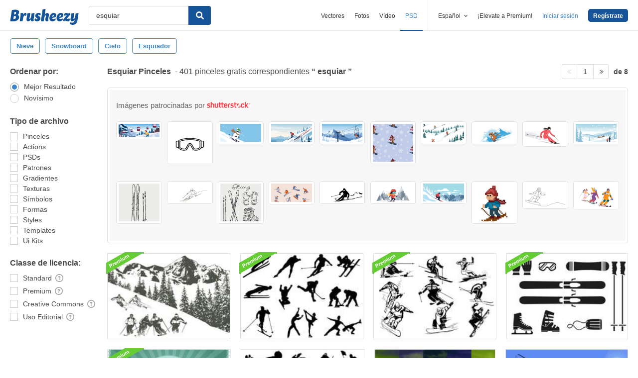

--- FILE ---
content_type: text/html; charset=utf-8
request_url: https://es.brusheezy.com/libre/esquiar
body_size: 44196
content:
<!DOCTYPE html>
<!--[if lt IE 7]>      <html lang="es" xmlns:fb="http://developers.facebook.com/schema/" xmlns:og="http://opengraphprotocol.org/schema/" class="no-js lt-ie9 lt-ie8 lt-ie7"> <![endif]-->
<!--[if IE 7]>         <html lang="es" xmlns:fb="http://developers.facebook.com/schema/" xmlns:og="http://opengraphprotocol.org/schema/" class="no-js lt-ie9 lt-ie8"> <![endif]-->
<!--[if IE 8]>         <html lang="es" xmlns:fb="http://developers.facebook.com/schema/" xmlns:og="http://opengraphprotocol.org/schema/" class="no-js lt-ie9"> <![endif]-->
<!--[if IE 9]>         <html lang="es" xmlns:fb="http://developers.facebook.com/schema/" xmlns:og="http://opengraphprotocol.org/schema/" class="no-js ie9"> <![endif]-->
<!--[if gt IE 9]><!--> <html lang="es" xmlns:fb="http://developers.facebook.com/schema/" xmlns:og="http://opengraphprotocol.org/schema/" class="no-js"> <!--<![endif]-->
  <head>
	  <script type="text/javascript">window.country_code = "US";window.remote_ip_address = '3.21.158.231'</script>
              <!-- skipping hreflang -->

    
    <link rel="dns-prefetch" href="//static.brusheezy.com">
    <meta charset="utf-8">
    <meta http-equiv="X-UA-Compatible" content="IE=edge,chrome=1">
<script>window.NREUM||(NREUM={});NREUM.info={"beacon":"bam.nr-data.net","errorBeacon":"bam.nr-data.net","licenseKey":"NRJS-e38a0a5d9f3d7a161d2","applicationID":"682498450","transactionName":"J1kMFkBaWF9cREoRVwVEAQpXRhtAUVkS","queueTime":0,"applicationTime":273,"agent":""}</script>
<script>(window.NREUM||(NREUM={})).init={ajax:{deny_list:["bam.nr-data.net"]},feature_flags:["soft_nav"]};(window.NREUM||(NREUM={})).loader_config={licenseKey:"NRJS-e38a0a5d9f3d7a161d2",applicationID:"682498450",browserID:"682498528"};;/*! For license information please see nr-loader-rum-1.306.0.min.js.LICENSE.txt */
(()=>{var e,t,r={122:(e,t,r)=>{"use strict";r.d(t,{a:()=>i});var n=r(944);function i(e,t){try{if(!e||"object"!=typeof e)return(0,n.R)(3);if(!t||"object"!=typeof t)return(0,n.R)(4);const r=Object.create(Object.getPrototypeOf(t),Object.getOwnPropertyDescriptors(t)),a=0===Object.keys(r).length?e:r;for(let o in a)if(void 0!==e[o])try{if(null===e[o]){r[o]=null;continue}Array.isArray(e[o])&&Array.isArray(t[o])?r[o]=Array.from(new Set([...e[o],...t[o]])):"object"==typeof e[o]&&"object"==typeof t[o]?r[o]=i(e[o],t[o]):r[o]=e[o]}catch(e){r[o]||(0,n.R)(1,e)}return r}catch(e){(0,n.R)(2,e)}}},154:(e,t,r)=>{"use strict";r.d(t,{OF:()=>c,RI:()=>i,WN:()=>u,bv:()=>a,eN:()=>l,gm:()=>o,mw:()=>s,sb:()=>d});var n=r(863);const i="undefined"!=typeof window&&!!window.document,a="undefined"!=typeof WorkerGlobalScope&&("undefined"!=typeof self&&self instanceof WorkerGlobalScope&&self.navigator instanceof WorkerNavigator||"undefined"!=typeof globalThis&&globalThis instanceof WorkerGlobalScope&&globalThis.navigator instanceof WorkerNavigator),o=i?window:"undefined"!=typeof WorkerGlobalScope&&("undefined"!=typeof self&&self instanceof WorkerGlobalScope&&self||"undefined"!=typeof globalThis&&globalThis instanceof WorkerGlobalScope&&globalThis),s=Boolean("hidden"===o?.document?.visibilityState),c=/iPad|iPhone|iPod/.test(o.navigator?.userAgent),d=c&&"undefined"==typeof SharedWorker,u=((()=>{const e=o.navigator?.userAgent?.match(/Firefox[/\s](\d+\.\d+)/);Array.isArray(e)&&e.length>=2&&e[1]})(),Date.now()-(0,n.t)()),l=()=>"undefined"!=typeof PerformanceNavigationTiming&&o?.performance?.getEntriesByType("navigation")?.[0]?.responseStart},163:(e,t,r)=>{"use strict";r.d(t,{j:()=>E});var n=r(384),i=r(741);var a=r(555);r(860).K7.genericEvents;const o="experimental.resources",s="register",c=e=>{if(!e||"string"!=typeof e)return!1;try{document.createDocumentFragment().querySelector(e)}catch{return!1}return!0};var d=r(614),u=r(944),l=r(122);const f="[data-nr-mask]",g=e=>(0,l.a)(e,(()=>{const e={feature_flags:[],experimental:{allow_registered_children:!1,resources:!1},mask_selector:"*",block_selector:"[data-nr-block]",mask_input_options:{color:!1,date:!1,"datetime-local":!1,email:!1,month:!1,number:!1,range:!1,search:!1,tel:!1,text:!1,time:!1,url:!1,week:!1,textarea:!1,select:!1,password:!0}};return{ajax:{deny_list:void 0,block_internal:!0,enabled:!0,autoStart:!0},api:{get allow_registered_children(){return e.feature_flags.includes(s)||e.experimental.allow_registered_children},set allow_registered_children(t){e.experimental.allow_registered_children=t},duplicate_registered_data:!1},browser_consent_mode:{enabled:!1},distributed_tracing:{enabled:void 0,exclude_newrelic_header:void 0,cors_use_newrelic_header:void 0,cors_use_tracecontext_headers:void 0,allowed_origins:void 0},get feature_flags(){return e.feature_flags},set feature_flags(t){e.feature_flags=t},generic_events:{enabled:!0,autoStart:!0},harvest:{interval:30},jserrors:{enabled:!0,autoStart:!0},logging:{enabled:!0,autoStart:!0},metrics:{enabled:!0,autoStart:!0},obfuscate:void 0,page_action:{enabled:!0},page_view_event:{enabled:!0,autoStart:!0},page_view_timing:{enabled:!0,autoStart:!0},performance:{capture_marks:!1,capture_measures:!1,capture_detail:!0,resources:{get enabled(){return e.feature_flags.includes(o)||e.experimental.resources},set enabled(t){e.experimental.resources=t},asset_types:[],first_party_domains:[],ignore_newrelic:!0}},privacy:{cookies_enabled:!0},proxy:{assets:void 0,beacon:void 0},session:{expiresMs:d.wk,inactiveMs:d.BB},session_replay:{autoStart:!0,enabled:!1,preload:!1,sampling_rate:10,error_sampling_rate:100,collect_fonts:!1,inline_images:!1,fix_stylesheets:!0,mask_all_inputs:!0,get mask_text_selector(){return e.mask_selector},set mask_text_selector(t){c(t)?e.mask_selector="".concat(t,",").concat(f):""===t||null===t?e.mask_selector=f:(0,u.R)(5,t)},get block_class(){return"nr-block"},get ignore_class(){return"nr-ignore"},get mask_text_class(){return"nr-mask"},get block_selector(){return e.block_selector},set block_selector(t){c(t)?e.block_selector+=",".concat(t):""!==t&&(0,u.R)(6,t)},get mask_input_options(){return e.mask_input_options},set mask_input_options(t){t&&"object"==typeof t?e.mask_input_options={...t,password:!0}:(0,u.R)(7,t)}},session_trace:{enabled:!0,autoStart:!0},soft_navigations:{enabled:!0,autoStart:!0},spa:{enabled:!0,autoStart:!0},ssl:void 0,user_actions:{enabled:!0,elementAttributes:["id","className","tagName","type"]}}})());var p=r(154),m=r(324);let h=0;const v={buildEnv:m.F3,distMethod:m.Xs,version:m.xv,originTime:p.WN},b={consented:!1},y={appMetadata:{},get consented(){return this.session?.state?.consent||b.consented},set consented(e){b.consented=e},customTransaction:void 0,denyList:void 0,disabled:!1,harvester:void 0,isolatedBacklog:!1,isRecording:!1,loaderType:void 0,maxBytes:3e4,obfuscator:void 0,onerror:void 0,ptid:void 0,releaseIds:{},session:void 0,timeKeeper:void 0,registeredEntities:[],jsAttributesMetadata:{bytes:0},get harvestCount(){return++h}},_=e=>{const t=(0,l.a)(e,y),r=Object.keys(v).reduce((e,t)=>(e[t]={value:v[t],writable:!1,configurable:!0,enumerable:!0},e),{});return Object.defineProperties(t,r)};var w=r(701);const x=e=>{const t=e.startsWith("http");e+="/",r.p=t?e:"https://"+e};var S=r(836),k=r(241);const R={accountID:void 0,trustKey:void 0,agentID:void 0,licenseKey:void 0,applicationID:void 0,xpid:void 0},A=e=>(0,l.a)(e,R),T=new Set;function E(e,t={},r,o){let{init:s,info:c,loader_config:d,runtime:u={},exposed:l=!0}=t;if(!c){const e=(0,n.pV)();s=e.init,c=e.info,d=e.loader_config}e.init=g(s||{}),e.loader_config=A(d||{}),c.jsAttributes??={},p.bv&&(c.jsAttributes.isWorker=!0),e.info=(0,a.D)(c);const f=e.init,m=[c.beacon,c.errorBeacon];T.has(e.agentIdentifier)||(f.proxy.assets&&(x(f.proxy.assets),m.push(f.proxy.assets)),f.proxy.beacon&&m.push(f.proxy.beacon),e.beacons=[...m],function(e){const t=(0,n.pV)();Object.getOwnPropertyNames(i.W.prototype).forEach(r=>{const n=i.W.prototype[r];if("function"!=typeof n||"constructor"===n)return;let a=t[r];e[r]&&!1!==e.exposed&&"micro-agent"!==e.runtime?.loaderType&&(t[r]=(...t)=>{const n=e[r](...t);return a?a(...t):n})})}(e),(0,n.US)("activatedFeatures",w.B),e.runSoftNavOverSpa&&=!0===f.soft_navigations.enabled&&f.feature_flags.includes("soft_nav")),u.denyList=[...f.ajax.deny_list||[],...f.ajax.block_internal?m:[]],u.ptid=e.agentIdentifier,u.loaderType=r,e.runtime=_(u),T.has(e.agentIdentifier)||(e.ee=S.ee.get(e.agentIdentifier),e.exposed=l,(0,k.W)({agentIdentifier:e.agentIdentifier,drained:!!w.B?.[e.agentIdentifier],type:"lifecycle",name:"initialize",feature:void 0,data:e.config})),T.add(e.agentIdentifier)}},234:(e,t,r)=>{"use strict";r.d(t,{W:()=>a});var n=r(836),i=r(687);class a{constructor(e,t){this.agentIdentifier=e,this.ee=n.ee.get(e),this.featureName=t,this.blocked=!1}deregisterDrain(){(0,i.x3)(this.agentIdentifier,this.featureName)}}},241:(e,t,r)=>{"use strict";r.d(t,{W:()=>a});var n=r(154);const i="newrelic";function a(e={}){try{n.gm.dispatchEvent(new CustomEvent(i,{detail:e}))}catch(e){}}},261:(e,t,r)=>{"use strict";r.d(t,{$9:()=>d,BL:()=>s,CH:()=>g,Dl:()=>_,Fw:()=>y,PA:()=>h,Pl:()=>n,Pv:()=>k,Tb:()=>l,U2:()=>a,V1:()=>S,Wb:()=>x,bt:()=>b,cD:()=>v,d3:()=>w,dT:()=>c,eY:()=>p,fF:()=>f,hG:()=>i,k6:()=>o,nb:()=>m,o5:()=>u});const n="api-",i="addPageAction",a="addToTrace",o="addRelease",s="finished",c="interaction",d="log",u="noticeError",l="pauseReplay",f="recordCustomEvent",g="recordReplay",p="register",m="setApplicationVersion",h="setCurrentRouteName",v="setCustomAttribute",b="setErrorHandler",y="setPageViewName",_="setUserId",w="start",x="wrapLogger",S="measure",k="consent"},289:(e,t,r)=>{"use strict";r.d(t,{GG:()=>o,Qr:()=>c,sB:()=>s});var n=r(878),i=r(389);function a(){return"undefined"==typeof document||"complete"===document.readyState}function o(e,t){if(a())return e();const r=(0,i.J)(e),o=setInterval(()=>{a()&&(clearInterval(o),r())},500);(0,n.sp)("load",r,t)}function s(e){if(a())return e();(0,n.DD)("DOMContentLoaded",e)}function c(e){if(a())return e();(0,n.sp)("popstate",e)}},324:(e,t,r)=>{"use strict";r.d(t,{F3:()=>i,Xs:()=>a,xv:()=>n});const n="1.306.0",i="PROD",a="CDN"},374:(e,t,r)=>{r.nc=(()=>{try{return document?.currentScript?.nonce}catch(e){}return""})()},384:(e,t,r)=>{"use strict";r.d(t,{NT:()=>o,US:()=>u,Zm:()=>s,bQ:()=>d,dV:()=>c,pV:()=>l});var n=r(154),i=r(863),a=r(910);const o={beacon:"bam.nr-data.net",errorBeacon:"bam.nr-data.net"};function s(){return n.gm.NREUM||(n.gm.NREUM={}),void 0===n.gm.newrelic&&(n.gm.newrelic=n.gm.NREUM),n.gm.NREUM}function c(){let e=s();return e.o||(e.o={ST:n.gm.setTimeout,SI:n.gm.setImmediate||n.gm.setInterval,CT:n.gm.clearTimeout,XHR:n.gm.XMLHttpRequest,REQ:n.gm.Request,EV:n.gm.Event,PR:n.gm.Promise,MO:n.gm.MutationObserver,FETCH:n.gm.fetch,WS:n.gm.WebSocket},(0,a.i)(...Object.values(e.o))),e}function d(e,t){let r=s();r.initializedAgents??={},t.initializedAt={ms:(0,i.t)(),date:new Date},r.initializedAgents[e]=t}function u(e,t){s()[e]=t}function l(){return function(){let e=s();const t=e.info||{};e.info={beacon:o.beacon,errorBeacon:o.errorBeacon,...t}}(),function(){let e=s();const t=e.init||{};e.init={...t}}(),c(),function(){let e=s();const t=e.loader_config||{};e.loader_config={...t}}(),s()}},389:(e,t,r)=>{"use strict";function n(e,t=500,r={}){const n=r?.leading||!1;let i;return(...r)=>{n&&void 0===i&&(e.apply(this,r),i=setTimeout(()=>{i=clearTimeout(i)},t)),n||(clearTimeout(i),i=setTimeout(()=>{e.apply(this,r)},t))}}function i(e){let t=!1;return(...r)=>{t||(t=!0,e.apply(this,r))}}r.d(t,{J:()=>i,s:()=>n})},555:(e,t,r)=>{"use strict";r.d(t,{D:()=>s,f:()=>o});var n=r(384),i=r(122);const a={beacon:n.NT.beacon,errorBeacon:n.NT.errorBeacon,licenseKey:void 0,applicationID:void 0,sa:void 0,queueTime:void 0,applicationTime:void 0,ttGuid:void 0,user:void 0,account:void 0,product:void 0,extra:void 0,jsAttributes:{},userAttributes:void 0,atts:void 0,transactionName:void 0,tNamePlain:void 0};function o(e){try{return!!e.licenseKey&&!!e.errorBeacon&&!!e.applicationID}catch(e){return!1}}const s=e=>(0,i.a)(e,a)},566:(e,t,r)=>{"use strict";r.d(t,{LA:()=>s,bz:()=>o});var n=r(154);const i="xxxxxxxx-xxxx-4xxx-yxxx-xxxxxxxxxxxx";function a(e,t){return e?15&e[t]:16*Math.random()|0}function o(){const e=n.gm?.crypto||n.gm?.msCrypto;let t,r=0;return e&&e.getRandomValues&&(t=e.getRandomValues(new Uint8Array(30))),i.split("").map(e=>"x"===e?a(t,r++).toString(16):"y"===e?(3&a()|8).toString(16):e).join("")}function s(e){const t=n.gm?.crypto||n.gm?.msCrypto;let r,i=0;t&&t.getRandomValues&&(r=t.getRandomValues(new Uint8Array(e)));const o=[];for(var s=0;s<e;s++)o.push(a(r,i++).toString(16));return o.join("")}},606:(e,t,r)=>{"use strict";r.d(t,{i:()=>a});var n=r(908);a.on=o;var i=a.handlers={};function a(e,t,r,a){o(a||n.d,i,e,t,r)}function o(e,t,r,i,a){a||(a="feature"),e||(e=n.d);var o=t[a]=t[a]||{};(o[r]=o[r]||[]).push([e,i])}},607:(e,t,r)=>{"use strict";r.d(t,{W:()=>n});const n=(0,r(566).bz)()},614:(e,t,r)=>{"use strict";r.d(t,{BB:()=>o,H3:()=>n,g:()=>d,iL:()=>c,tS:()=>s,uh:()=>i,wk:()=>a});const n="NRBA",i="SESSION",a=144e5,o=18e5,s={STARTED:"session-started",PAUSE:"session-pause",RESET:"session-reset",RESUME:"session-resume",UPDATE:"session-update"},c={SAME_TAB:"same-tab",CROSS_TAB:"cross-tab"},d={OFF:0,FULL:1,ERROR:2}},630:(e,t,r)=>{"use strict";r.d(t,{T:()=>n});const n=r(860).K7.pageViewEvent},646:(e,t,r)=>{"use strict";r.d(t,{y:()=>n});class n{constructor(e){this.contextId=e}}},687:(e,t,r)=>{"use strict";r.d(t,{Ak:()=>d,Ze:()=>f,x3:()=>u});var n=r(241),i=r(836),a=r(606),o=r(860),s=r(646);const c={};function d(e,t){const r={staged:!1,priority:o.P3[t]||0};l(e),c[e].get(t)||c[e].set(t,r)}function u(e,t){e&&c[e]&&(c[e].get(t)&&c[e].delete(t),p(e,t,!1),c[e].size&&g(e))}function l(e){if(!e)throw new Error("agentIdentifier required");c[e]||(c[e]=new Map)}function f(e="",t="feature",r=!1){if(l(e),!e||!c[e].get(t)||r)return p(e,t);c[e].get(t).staged=!0,g(e)}function g(e){const t=Array.from(c[e]);t.every(([e,t])=>t.staged)&&(t.sort((e,t)=>e[1].priority-t[1].priority),t.forEach(([t])=>{c[e].delete(t),p(e,t)}))}function p(e,t,r=!0){const o=e?i.ee.get(e):i.ee,c=a.i.handlers;if(!o.aborted&&o.backlog&&c){if((0,n.W)({agentIdentifier:e,type:"lifecycle",name:"drain",feature:t}),r){const e=o.backlog[t],r=c[t];if(r){for(let t=0;e&&t<e.length;++t)m(e[t],r);Object.entries(r).forEach(([e,t])=>{Object.values(t||{}).forEach(t=>{t[0]?.on&&t[0]?.context()instanceof s.y&&t[0].on(e,t[1])})})}}o.isolatedBacklog||delete c[t],o.backlog[t]=null,o.emit("drain-"+t,[])}}function m(e,t){var r=e[1];Object.values(t[r]||{}).forEach(t=>{var r=e[0];if(t[0]===r){var n=t[1],i=e[3],a=e[2];n.apply(i,a)}})}},699:(e,t,r)=>{"use strict";r.d(t,{It:()=>a,KC:()=>s,No:()=>i,qh:()=>o});var n=r(860);const i=16e3,a=1e6,o="SESSION_ERROR",s={[n.K7.logging]:!0,[n.K7.genericEvents]:!1,[n.K7.jserrors]:!1,[n.K7.ajax]:!1}},701:(e,t,r)=>{"use strict";r.d(t,{B:()=>a,t:()=>o});var n=r(241);const i=new Set,a={};function o(e,t){const r=t.agentIdentifier;a[r]??={},e&&"object"==typeof e&&(i.has(r)||(t.ee.emit("rumresp",[e]),a[r]=e,i.add(r),(0,n.W)({agentIdentifier:r,loaded:!0,drained:!0,type:"lifecycle",name:"load",feature:void 0,data:e})))}},741:(e,t,r)=>{"use strict";r.d(t,{W:()=>a});var n=r(944),i=r(261);class a{#e(e,...t){if(this[e]!==a.prototype[e])return this[e](...t);(0,n.R)(35,e)}addPageAction(e,t){return this.#e(i.hG,e,t)}register(e){return this.#e(i.eY,e)}recordCustomEvent(e,t){return this.#e(i.fF,e,t)}setPageViewName(e,t){return this.#e(i.Fw,e,t)}setCustomAttribute(e,t,r){return this.#e(i.cD,e,t,r)}noticeError(e,t){return this.#e(i.o5,e,t)}setUserId(e){return this.#e(i.Dl,e)}setApplicationVersion(e){return this.#e(i.nb,e)}setErrorHandler(e){return this.#e(i.bt,e)}addRelease(e,t){return this.#e(i.k6,e,t)}log(e,t){return this.#e(i.$9,e,t)}start(){return this.#e(i.d3)}finished(e){return this.#e(i.BL,e)}recordReplay(){return this.#e(i.CH)}pauseReplay(){return this.#e(i.Tb)}addToTrace(e){return this.#e(i.U2,e)}setCurrentRouteName(e){return this.#e(i.PA,e)}interaction(e){return this.#e(i.dT,e)}wrapLogger(e,t,r){return this.#e(i.Wb,e,t,r)}measure(e,t){return this.#e(i.V1,e,t)}consent(e){return this.#e(i.Pv,e)}}},782:(e,t,r)=>{"use strict";r.d(t,{T:()=>n});const n=r(860).K7.pageViewTiming},836:(e,t,r)=>{"use strict";r.d(t,{P:()=>s,ee:()=>c});var n=r(384),i=r(990),a=r(646),o=r(607);const s="nr@context:".concat(o.W),c=function e(t,r){var n={},o={},u={},l=!1;try{l=16===r.length&&d.initializedAgents?.[r]?.runtime.isolatedBacklog}catch(e){}var f={on:p,addEventListener:p,removeEventListener:function(e,t){var r=n[e];if(!r)return;for(var i=0;i<r.length;i++)r[i]===t&&r.splice(i,1)},emit:function(e,r,n,i,a){!1!==a&&(a=!0);if(c.aborted&&!i)return;t&&a&&t.emit(e,r,n);var s=g(n);m(e).forEach(e=>{e.apply(s,r)});var d=v()[o[e]];d&&d.push([f,e,r,s]);return s},get:h,listeners:m,context:g,buffer:function(e,t){const r=v();if(t=t||"feature",f.aborted)return;Object.entries(e||{}).forEach(([e,n])=>{o[n]=t,t in r||(r[t]=[])})},abort:function(){f._aborted=!0,Object.keys(f.backlog).forEach(e=>{delete f.backlog[e]})},isBuffering:function(e){return!!v()[o[e]]},debugId:r,backlog:l?{}:t&&"object"==typeof t.backlog?t.backlog:{},isolatedBacklog:l};return Object.defineProperty(f,"aborted",{get:()=>{let e=f._aborted||!1;return e||(t&&(e=t.aborted),e)}}),f;function g(e){return e&&e instanceof a.y?e:e?(0,i.I)(e,s,()=>new a.y(s)):new a.y(s)}function p(e,t){n[e]=m(e).concat(t)}function m(e){return n[e]||[]}function h(t){return u[t]=u[t]||e(f,t)}function v(){return f.backlog}}(void 0,"globalEE"),d=(0,n.Zm)();d.ee||(d.ee=c)},843:(e,t,r)=>{"use strict";r.d(t,{G:()=>a,u:()=>i});var n=r(878);function i(e,t=!1,r,i){(0,n.DD)("visibilitychange",function(){if(t)return void("hidden"===document.visibilityState&&e());e(document.visibilityState)},r,i)}function a(e,t,r){(0,n.sp)("pagehide",e,t,r)}},860:(e,t,r)=>{"use strict";r.d(t,{$J:()=>u,K7:()=>c,P3:()=>d,XX:()=>i,Yy:()=>s,df:()=>a,qY:()=>n,v4:()=>o});const n="events",i="jserrors",a="browser/blobs",o="rum",s="browser/logs",c={ajax:"ajax",genericEvents:"generic_events",jserrors:i,logging:"logging",metrics:"metrics",pageAction:"page_action",pageViewEvent:"page_view_event",pageViewTiming:"page_view_timing",sessionReplay:"session_replay",sessionTrace:"session_trace",softNav:"soft_navigations",spa:"spa"},d={[c.pageViewEvent]:1,[c.pageViewTiming]:2,[c.metrics]:3,[c.jserrors]:4,[c.spa]:5,[c.ajax]:6,[c.sessionTrace]:7,[c.softNav]:8,[c.sessionReplay]:9,[c.logging]:10,[c.genericEvents]:11},u={[c.pageViewEvent]:o,[c.pageViewTiming]:n,[c.ajax]:n,[c.spa]:n,[c.softNav]:n,[c.metrics]:i,[c.jserrors]:i,[c.sessionTrace]:a,[c.sessionReplay]:a,[c.logging]:s,[c.genericEvents]:"ins"}},863:(e,t,r)=>{"use strict";function n(){return Math.floor(performance.now())}r.d(t,{t:()=>n})},878:(e,t,r)=>{"use strict";function n(e,t){return{capture:e,passive:!1,signal:t}}function i(e,t,r=!1,i){window.addEventListener(e,t,n(r,i))}function a(e,t,r=!1,i){document.addEventListener(e,t,n(r,i))}r.d(t,{DD:()=>a,jT:()=>n,sp:()=>i})},908:(e,t,r)=>{"use strict";r.d(t,{d:()=>n,p:()=>i});var n=r(836).ee.get("handle");function i(e,t,r,i,a){a?(a.buffer([e],i),a.emit(e,t,r)):(n.buffer([e],i),n.emit(e,t,r))}},910:(e,t,r)=>{"use strict";r.d(t,{i:()=>a});var n=r(944);const i=new Map;function a(...e){return e.every(e=>{if(i.has(e))return i.get(e);const t="function"==typeof e?e.toString():"",r=t.includes("[native code]"),a=t.includes("nrWrapper");return r||a||(0,n.R)(64,e?.name||t),i.set(e,r),r})}},944:(e,t,r)=>{"use strict";r.d(t,{R:()=>i});var n=r(241);function i(e,t){"function"==typeof console.debug&&(console.debug("New Relic Warning: https://github.com/newrelic/newrelic-browser-agent/blob/main/docs/warning-codes.md#".concat(e),t),(0,n.W)({agentIdentifier:null,drained:null,type:"data",name:"warn",feature:"warn",data:{code:e,secondary:t}}))}},969:(e,t,r)=>{"use strict";r.d(t,{TZ:()=>n,XG:()=>s,rs:()=>i,xV:()=>o,z_:()=>a});const n=r(860).K7.metrics,i="sm",a="cm",o="storeSupportabilityMetrics",s="storeEventMetrics"},990:(e,t,r)=>{"use strict";r.d(t,{I:()=>i});var n=Object.prototype.hasOwnProperty;function i(e,t,r){if(n.call(e,t))return e[t];var i=r();if(Object.defineProperty&&Object.keys)try{return Object.defineProperty(e,t,{value:i,writable:!0,enumerable:!1}),i}catch(e){}return e[t]=i,i}}},n={};function i(e){var t=n[e];if(void 0!==t)return t.exports;var a=n[e]={exports:{}};return r[e](a,a.exports,i),a.exports}i.m=r,i.d=(e,t)=>{for(var r in t)i.o(t,r)&&!i.o(e,r)&&Object.defineProperty(e,r,{enumerable:!0,get:t[r]})},i.f={},i.e=e=>Promise.all(Object.keys(i.f).reduce((t,r)=>(i.f[r](e,t),t),[])),i.u=e=>"nr-rum-1.306.0.min.js",i.o=(e,t)=>Object.prototype.hasOwnProperty.call(e,t),e={},t="NRBA-1.306.0.PROD:",i.l=(r,n,a,o)=>{if(e[r])e[r].push(n);else{var s,c;if(void 0!==a)for(var d=document.getElementsByTagName("script"),u=0;u<d.length;u++){var l=d[u];if(l.getAttribute("src")==r||l.getAttribute("data-webpack")==t+a){s=l;break}}if(!s){c=!0;var f={296:"sha512-XHJAyYwsxAD4jnOFenBf2aq49/pv28jKOJKs7YGQhagYYI2Zk8nHflZPdd7WiilkmEkgIZQEFX4f1AJMoyzKwA=="};(s=document.createElement("script")).charset="utf-8",i.nc&&s.setAttribute("nonce",i.nc),s.setAttribute("data-webpack",t+a),s.src=r,0!==s.src.indexOf(window.location.origin+"/")&&(s.crossOrigin="anonymous"),f[o]&&(s.integrity=f[o])}e[r]=[n];var g=(t,n)=>{s.onerror=s.onload=null,clearTimeout(p);var i=e[r];if(delete e[r],s.parentNode&&s.parentNode.removeChild(s),i&&i.forEach(e=>e(n)),t)return t(n)},p=setTimeout(g.bind(null,void 0,{type:"timeout",target:s}),12e4);s.onerror=g.bind(null,s.onerror),s.onload=g.bind(null,s.onload),c&&document.head.appendChild(s)}},i.r=e=>{"undefined"!=typeof Symbol&&Symbol.toStringTag&&Object.defineProperty(e,Symbol.toStringTag,{value:"Module"}),Object.defineProperty(e,"__esModule",{value:!0})},i.p="https://js-agent.newrelic.com/",(()=>{var e={374:0,840:0};i.f.j=(t,r)=>{var n=i.o(e,t)?e[t]:void 0;if(0!==n)if(n)r.push(n[2]);else{var a=new Promise((r,i)=>n=e[t]=[r,i]);r.push(n[2]=a);var o=i.p+i.u(t),s=new Error;i.l(o,r=>{if(i.o(e,t)&&(0!==(n=e[t])&&(e[t]=void 0),n)){var a=r&&("load"===r.type?"missing":r.type),o=r&&r.target&&r.target.src;s.message="Loading chunk "+t+" failed: ("+a+": "+o+")",s.name="ChunkLoadError",s.type=a,s.request=o,n[1](s)}},"chunk-"+t,t)}};var t=(t,r)=>{var n,a,[o,s,c]=r,d=0;if(o.some(t=>0!==e[t])){for(n in s)i.o(s,n)&&(i.m[n]=s[n]);if(c)c(i)}for(t&&t(r);d<o.length;d++)a=o[d],i.o(e,a)&&e[a]&&e[a][0](),e[a]=0},r=self["webpackChunk:NRBA-1.306.0.PROD"]=self["webpackChunk:NRBA-1.306.0.PROD"]||[];r.forEach(t.bind(null,0)),r.push=t.bind(null,r.push.bind(r))})(),(()=>{"use strict";i(374);var e=i(566),t=i(741);class r extends t.W{agentIdentifier=(0,e.LA)(16)}var n=i(860);const a=Object.values(n.K7);var o=i(163);var s=i(908),c=i(863),d=i(261),u=i(241),l=i(944),f=i(701),g=i(969);function p(e,t,i,a){const o=a||i;!o||o[e]&&o[e]!==r.prototype[e]||(o[e]=function(){(0,s.p)(g.xV,["API/"+e+"/called"],void 0,n.K7.metrics,i.ee),(0,u.W)({agentIdentifier:i.agentIdentifier,drained:!!f.B?.[i.agentIdentifier],type:"data",name:"api",feature:d.Pl+e,data:{}});try{return t.apply(this,arguments)}catch(e){(0,l.R)(23,e)}})}function m(e,t,r,n,i){const a=e.info;null===r?delete a.jsAttributes[t]:a.jsAttributes[t]=r,(i||null===r)&&(0,s.p)(d.Pl+n,[(0,c.t)(),t,r],void 0,"session",e.ee)}var h=i(687),v=i(234),b=i(289),y=i(154),_=i(384);const w=e=>y.RI&&!0===e?.privacy.cookies_enabled;function x(e){return!!(0,_.dV)().o.MO&&w(e)&&!0===e?.session_trace.enabled}var S=i(389),k=i(699);class R extends v.W{constructor(e,t){super(e.agentIdentifier,t),this.agentRef=e,this.abortHandler=void 0,this.featAggregate=void 0,this.loadedSuccessfully=void 0,this.onAggregateImported=new Promise(e=>{this.loadedSuccessfully=e}),this.deferred=Promise.resolve(),!1===e.init[this.featureName].autoStart?this.deferred=new Promise((t,r)=>{this.ee.on("manual-start-all",(0,S.J)(()=>{(0,h.Ak)(e.agentIdentifier,this.featureName),t()}))}):(0,h.Ak)(e.agentIdentifier,t)}importAggregator(e,t,r={}){if(this.featAggregate)return;const n=async()=>{let n;await this.deferred;try{if(w(e.init)){const{setupAgentSession:t}=await i.e(296).then(i.bind(i,305));n=t(e)}}catch(e){(0,l.R)(20,e),this.ee.emit("internal-error",[e]),(0,s.p)(k.qh,[e],void 0,this.featureName,this.ee)}try{if(!this.#t(this.featureName,n,e.init))return(0,h.Ze)(this.agentIdentifier,this.featureName),void this.loadedSuccessfully(!1);const{Aggregate:i}=await t();this.featAggregate=new i(e,r),e.runtime.harvester.initializedAggregates.push(this.featAggregate),this.loadedSuccessfully(!0)}catch(e){(0,l.R)(34,e),this.abortHandler?.(),(0,h.Ze)(this.agentIdentifier,this.featureName,!0),this.loadedSuccessfully(!1),this.ee&&this.ee.abort()}};y.RI?(0,b.GG)(()=>n(),!0):n()}#t(e,t,r){if(this.blocked)return!1;switch(e){case n.K7.sessionReplay:return x(r)&&!!t;case n.K7.sessionTrace:return!!t;default:return!0}}}var A=i(630),T=i(614);class E extends R{static featureName=A.T;constructor(e){var t;super(e,A.T),this.setupInspectionEvents(e.agentIdentifier),t=e,p(d.Fw,function(e,r){"string"==typeof e&&("/"!==e.charAt(0)&&(e="/"+e),t.runtime.customTransaction=(r||"http://custom.transaction")+e,(0,s.p)(d.Pl+d.Fw,[(0,c.t)()],void 0,void 0,t.ee))},t),this.importAggregator(e,()=>i.e(296).then(i.bind(i,943)))}setupInspectionEvents(e){const t=(t,r)=>{t&&(0,u.W)({agentIdentifier:e,timeStamp:t.timeStamp,loaded:"complete"===t.target.readyState,type:"window",name:r,data:t.target.location+""})};(0,b.sB)(e=>{t(e,"DOMContentLoaded")}),(0,b.GG)(e=>{t(e,"load")}),(0,b.Qr)(e=>{t(e,"navigate")}),this.ee.on(T.tS.UPDATE,(t,r)=>{(0,u.W)({agentIdentifier:e,type:"lifecycle",name:"session",data:r})})}}var N=i(843),I=i(782);class j extends R{static featureName=I.T;constructor(e){super(e,I.T),y.RI&&((0,N.u)(()=>(0,s.p)("docHidden",[(0,c.t)()],void 0,I.T,this.ee),!0),(0,N.G)(()=>(0,s.p)("winPagehide",[(0,c.t)()],void 0,I.T,this.ee)),this.importAggregator(e,()=>i.e(296).then(i.bind(i,117))))}}class P extends R{static featureName=g.TZ;constructor(e){super(e,g.TZ),y.RI&&document.addEventListener("securitypolicyviolation",e=>{(0,s.p)(g.xV,["Generic/CSPViolation/Detected"],void 0,this.featureName,this.ee)}),this.importAggregator(e,()=>i.e(296).then(i.bind(i,623)))}}new class extends r{constructor(e){var t;(super(),y.gm)?(this.features={},(0,_.bQ)(this.agentIdentifier,this),this.desiredFeatures=new Set(e.features||[]),this.desiredFeatures.add(E),this.runSoftNavOverSpa=[...this.desiredFeatures].some(e=>e.featureName===n.K7.softNav),(0,o.j)(this,e,e.loaderType||"agent"),t=this,p(d.cD,function(e,r,n=!1){if("string"==typeof e){if(["string","number","boolean"].includes(typeof r)||null===r)return m(t,e,r,d.cD,n);(0,l.R)(40,typeof r)}else(0,l.R)(39,typeof e)},t),function(e){p(d.Dl,function(t){if("string"==typeof t||null===t)return m(e,"enduser.id",t,d.Dl,!0);(0,l.R)(41,typeof t)},e)}(this),function(e){p(d.nb,function(t){if("string"==typeof t||null===t)return m(e,"application.version",t,d.nb,!1);(0,l.R)(42,typeof t)},e)}(this),function(e){p(d.d3,function(){e.ee.emit("manual-start-all")},e)}(this),function(e){p(d.Pv,function(t=!0){if("boolean"==typeof t){if((0,s.p)(d.Pl+d.Pv,[t],void 0,"session",e.ee),e.runtime.consented=t,t){const t=e.features.page_view_event;t.onAggregateImported.then(e=>{const r=t.featAggregate;e&&!r.sentRum&&r.sendRum()})}}else(0,l.R)(65,typeof t)},e)}(this),this.run()):(0,l.R)(21)}get config(){return{info:this.info,init:this.init,loader_config:this.loader_config,runtime:this.runtime}}get api(){return this}run(){try{const e=function(e){const t={};return a.forEach(r=>{t[r]=!!e[r]?.enabled}),t}(this.init),t=[...this.desiredFeatures];t.sort((e,t)=>n.P3[e.featureName]-n.P3[t.featureName]),t.forEach(t=>{if(!e[t.featureName]&&t.featureName!==n.K7.pageViewEvent)return;if(this.runSoftNavOverSpa&&t.featureName===n.K7.spa)return;if(!this.runSoftNavOverSpa&&t.featureName===n.K7.softNav)return;const r=function(e){switch(e){case n.K7.ajax:return[n.K7.jserrors];case n.K7.sessionTrace:return[n.K7.ajax,n.K7.pageViewEvent];case n.K7.sessionReplay:return[n.K7.sessionTrace];case n.K7.pageViewTiming:return[n.K7.pageViewEvent];default:return[]}}(t.featureName).filter(e=>!(e in this.features));r.length>0&&(0,l.R)(36,{targetFeature:t.featureName,missingDependencies:r}),this.features[t.featureName]=new t(this)})}catch(e){(0,l.R)(22,e);for(const e in this.features)this.features[e].abortHandler?.();const t=(0,_.Zm)();delete t.initializedAgents[this.agentIdentifier]?.features,delete this.sharedAggregator;return t.ee.get(this.agentIdentifier).abort(),!1}}}({features:[E,j,P],loaderType:"lite"})})()})();</script>
    <meta name="viewport" content="width=device-width, initial-scale=1.0, minimum-scale=1.0" />
    <title>Gratis Esquiar Pinceles - (401 Descargas Gratis)</title>
<meta content="401 Mejor Gratis Esquiar Pincel Descargas del Brusheezy comunidad. Gratis Esquiar Pinceles licencia como creative commons, open source, e mucho más!" name="description" />
<meta content="Brusheezy" property="og:site_name" />
<meta content="Gratis Esquiar Pinceles - (401 Descargas Gratis)" property="og:title" />
<meta content="https://es.brusheezy.com/libre/esquiar" property="og:url" />
<meta content="es_ES" property="og:locale" />
<meta content="en_US" property="og:locale:alternate" />
<meta content="de_DE" property="og:locale:alternate" />
<meta content="fr_FR" property="og:locale:alternate" />
<meta content="nl_NL" property="og:locale:alternate" />
<meta content="pt_BR" property="og:locale:alternate" />
<meta content="sv_SE" property="og:locale:alternate" />
<meta content="https://static.brusheezy.com/system/resources/previews/000/059/354/original/20-skiing-adventure-ps-brushes-abr-vol-3.jpg" property="og:image" />
    <link href="/favicon.ico" rel="shortcut icon"></link><link href="/favicon.png" rel="icon" sizes="48x48" type="image/png"></link><link href="/apple-touch-icon-precomposed.png" rel="apple-touch-icon-precomposed"></link>
    <link href="https://maxcdn.bootstrapcdn.com/font-awesome/4.6.3/css/font-awesome.min.css" media="screen" rel="stylesheet" type="text/css" />
    <script src="https://static.brusheezy.com/assets/modernizr.custom.83825-93372fb200ead74f1d44254d993c5440.js" type="text/javascript"></script>
    <link href="https://static.brusheezy.com/assets/application-e6fc89b3e1f8c6290743690971644994.css" media="screen" rel="stylesheet" type="text/css" />
    <link href="https://static.brusheezy.com/assets/print-ac38768f09270df2214d2c500c647adc.css" media="print" rel="stylesheet" type="text/css" />
    <link href="https://feeds.feedburner.com/eezyinc/brusheezy-images" rel="alternate" title="RSS" type="application/rss+xml" />

          <link rel="canonical" href="https://es.brusheezy.com/libre/esquiar">


    <meta content="authenticity_token" name="csrf-param" />
<meta content="r0FUCB1kYUBZQpotVSxvjx+ULHn3qlbzhHEqaWuBEUQ=" name="csrf-token" />
    <!-- Begin TextBlock "HTML - Head" -->
<meta name="google-site-verification" content="pfGHD8M12iD8MZoiUsSycicUuSitnj2scI2cB_MvoYw" />
<meta name="tinfoil-site-verification" content="6d4a376b35cc11699dd86a787c7b5ae10b5c70f0" />
<meta name="msvalidate.01" content="9E7A3F56C01FB9B69FCDD1FBD287CAE4" />
<meta name="p:domain_verify" content="e95f03b955f8191de30e476f8527821e"/>
<meta property="fb:page_id" content="111431139680" />
<!--<script type="text/javascript" src="http://api.xeezy.com/api.min.js"></script>-->
<script type="text/javascript" src="https://partner.googleadservices.com/gampad/google_service.js">
</script>
<script type="text/javascript">
  GS_googleAddAdSenseService("ca-pub-8467368486217144");
  GS_googleEnableAllServices();
  </script>
<script type="text/javascript">
  GA_googleAddSlot("ca-pub-8467368486217144", "Brusheezy_Bottom_300x250_ROS");
  GA_googleAddSlot("ca-pub-8467368486217144", "Brusheezy_Top_Med_Rectangle");
  GA_googleAddSlot("ca-pub-8467368486217144", "x2background-placement");
  GA_googleAddSlot("ca-pub-8467368486217144", "Top_Leaderboard");
  GA_googleFetchAds();
</script>
<link href="https://plus.google.com/116840303500574370724" rel="publisher" />

<!-- Download Popup Config -->
<script type='text/javascript'>
$(function () {
  if (typeof downloadPopup != 'undefined') {
    downloadPopup.testPercentage = 0.00;
  }
}); 
</script>

<!-- End TextBlock "HTML - Head" -->
      <link href="https://static.brusheezy.com/assets/splittests/new_search_ui-418ee10ba4943587578300e2dfed9bdf.css" media="screen" rel="stylesheet" type="text/css" />

  <script type="text/javascript">
    window.searchScope = 'External';
  </script>
    <link rel="next" href="https://es.brusheezy.com/libre/esquiar?page=2" />


    <script type="application/ld+json">
      {
        "@context": "http://schema.org",
        "@type": "WebSite",
        "name": "brusheezy",
        "url": "https://www.brusheezy.com"
      }
   </script>

    <script type="application/ld+json">
      {
      "@context": "http://schema.org",
      "@type": "Organization",
      "url": "https://www.brusheezy.com",
      "logo": "https://static.brusheezy.com/assets/structured_data/brusheezy-logo-63a0370ba72197d03d41c8ee2a3fe30d.svg",
      "sameAs": [
        "https://www.facebook.com/brusheezy",
        "https://twitter.com/brusheezy",
        "https://pinterest.com/brusheezy/",
        "https://www.youtube.com/EezyInc",
        "https://instagram.com/eezy/",
        "https://www.snapchat.com/add/eezy",
        "https://google.com/+brusheezy"
      ]
     }
    </script>

    <script src="https://static.brusheezy.com/assets/sp-32e34cb9c56d3cd62718aba7a1338855.js" type="text/javascript"></script>
<script type="text/javascript">
  document.addEventListener('DOMContentLoaded', function() {
    snowplow('newTracker', 'sp', 'a.vecteezy.com', {
      appId: 'brusheezy_production',
      discoverRootDomain: true,
      eventMethod: 'beacon',
      cookieSameSite: 'Lax',
      context: {
        webPage: true,
        performanceTiming: true,
        gaCookies: true,
        geolocation: false
      }
    });
    snowplow('setUserIdFromCookie', 'rollout');
    snowplow('enableActivityTracking', {minimumVisitLength: 10, heartbeatDelay: 10});
    snowplow('enableLinkClickTracking');
    snowplow('trackPageView');
  });
</script>

  </head>

  <body class="proper-sticky-ads   full-width-search fullwidth has-sticky-header redesign-layout searches-show"
        data-site="brusheezy">
    
<link rel="preconnect" href="https://a.pub.network/" crossorigin />
<link rel="preconnect" href="https://b.pub.network/" crossorigin />
<link rel="preconnect" href="https://c.pub.network/" crossorigin />
<link rel="preconnect" href="https://d.pub.network/" crossorigin />
<link rel="preconnect" href="https://c.amazon-adsystem.com" crossorigin />
<link rel="preconnect" href="https://s.amazon-adsystem.com" crossorigin />
<link rel="preconnect" href="https://secure.quantserve.com/" crossorigin />
<link rel="preconnect" href="https://rules.quantcount.com/" crossorigin />
<link rel="preconnect" href="https://pixel.quantserve.com/" crossorigin />
<link rel="preconnect" href="https://btloader.com/" crossorigin />
<link rel="preconnect" href="https://api.btloader.com/" crossorigin />
<link rel="preconnect" href="https://confiant-integrations.global.ssl.fastly.net" crossorigin />
<link rel="stylesheet" href="https://a.pub.network/brusheezy-com/cls.css">
<script data-cfasync="false" type="text/javascript">
  var freestar = freestar || {};
  freestar.queue = freestar.queue || [];
  freestar.config = freestar.config || {};
  freestar.config.enabled_slots = [];
  freestar.initCallback = function () { (freestar.config.enabled_slots.length === 0) ? freestar.initCallbackCalled = false : freestar.newAdSlots(freestar.config.enabled_slots) }
</script>
<script src="https://a.pub.network/brusheezy-com/pubfig.min.js" data-cfasync="false" async></script>
<style>
.fs-sticky-footer {
  background: rgba(247, 247, 247, 0.9) !important;
}
</style>
<!-- Tag ID: brusheezy_1x1_bouncex -->
<div align="center" id="brusheezy_1x1_bouncex">
 <script data-cfasync="false" type="text/javascript">
  freestar.config.enabled_slots.push({ placementName: "brusheezy_1x1_bouncex", slotId: "brusheezy_1x1_bouncex" });
 </script>
</div>


      <script src="https://static.brusheezy.com/assets/partner-service-v3-b8d5668d95732f2d5a895618bbc192d0.js" type="text/javascript"></script>

<script type="text/javascript">
  window.partnerService = new window.PartnerService({
    baseUrl: 'https://p.sa7eer.com',
    site: 'brusheezy',
    contentType: "vector",
    locale: 'es',
    controllerName: 'searches',
    pageviewGuid: '4c6dec96-7677-4708-86f2-30a5221a7a3f',
    sessionGuid: 'e3e54f82-526a-4985-a605-e5803a36a6af',
  });
</script>


    
      

    <div id="fb-root"></div>



      
<header class="ez-site-header ">
  <div class="max-inner is-logged-out">
    <div class='ez-site-header__logo'>
  <a href="https://es.brusheezy.com/" title="Brusheezy"><svg xmlns="http://www.w3.org/2000/svg" id="Layer_1" data-name="Layer 1" viewBox="0 0 248 57.8"><title>brusheezy-logo-color</title><path class="cls-1" d="M32.4,29.6c0,9.9-9.2,15.3-21.1,15.3-3.9,0-11-.6-11.3-.6L6.3,3.9A61.78,61.78,0,0,1,18,2.7c9.6,0,14.5,3,14.5,8.8a12.42,12.42,0,0,1-5.3,10.2A7.9,7.9,0,0,1,32.4,29.6Zm-11.3.1c0-2.8-1.7-3.9-4.6-3.9-1,0-2.1.1-3.2.2L11.7,36.6c.5,0,1,.1,1.5.1C18.4,36.7,21.1,34,21.1,29.7ZM15.6,10.9l-1.4,9h2.2c3.1,0,5.1-2.9,5.1-6,0-2.1-1.1-3.1-3.4-3.1A10.87,10.87,0,0,0,15.6,10.9Z" transform="translate(0 0)"></path><path class="cls-1" d="M55.3,14.4c2.6,0,4,1.6,4,4.4a8.49,8.49,0,0,1-3.6,6.8,3,3,0,0,0-2.7-2c-4.5,0-6.3,10.6-6.4,11.2L46,38.4l-.9,5.9c-3.1,0-6.9.3-8.1.3a4,4,0,0,1-2.2-1l.8-5.2,2-13,.1-.8c.8-5.4-.7-7.7-.7-7.7a9.11,9.11,0,0,1,6.1-2.5c3.4,0,5.2,2,5.3,6.3,1.2-3.1,3.2-6.3,6.9-6.3Z" transform="translate(0 0)"></path><path class="cls-1" d="M85.4,34.7c-.8,5.4.7,7.7.7,7.7A9.11,9.11,0,0,1,80,44.9c-3.5,0-5.3-2.2-5.3-6.7-2.4,3.7-5.6,6.7-9.7,6.7-4.4,0-6.4-3.7-5.3-11.2L61,25.6c.8-5,1-9,1-9,3.2-.6,7.3-2.1,8.8-2.1a4,4,0,0,1,2.2,1L71.4,25.7l-1.5,9.4c-.1.9,0,1.3.8,1.3,3.7,0,5.8-10.7,5.8-10.7.8-5,1-9,1-9,3.2-.6,7.3-2.1,8.8-2.1a4,4,0,0,1,2.2,1L86.9,25.8l-1.3,8.3Z" transform="translate(0 0)"></path><path class="cls-1" d="M103.3,14.4c4.5,0,7.8,1.6,7.8,4.5,0,3.2-3.9,4.5-3.9,4.5s-1.2-2.9-3.7-2.9a2,2,0,0,0-2.2,2,2.41,2.41,0,0,0,1.3,2.2l3.2,2a8.39,8.39,0,0,1,3.9,7.5c0,6.1-4.9,10.7-12.5,10.7-4.6,0-8.8-2-8.8-5.8,0-3.5,3.5-5.4,3.5-5.4S93.8,38,96.8,38A2,2,0,0,0,99,35.8a2.42,2.42,0,0,0-1.3-2.2l-3-1.9a7.74,7.74,0,0,1-3.8-7c.3-5.9,4.8-10.3,12.4-10.3Z" transform="translate(0 0)"></path><path class="cls-1" d="M138.1,34.8c-1.1,5.4.9,7.7.9,7.7a9.28,9.28,0,0,1-6.1,2.4c-4.3,0-6.3-3.2-5-10l.2-.9,1.8-9.6a.94.94,0,0,0-1-1.3c-3.6,0-5.7,10.9-5.7,11l-.7,4.5-.9,5.9c-3.1,0-6.9.3-8.1.3a4,4,0,0,1-2.2-1l.8-5.2,4.3-27.5c.8-5,1-9,1-9,3.2-.6,7.3-2.1,8.8-2.1a4,4,0,0,1,2.2,1l-3.1,19.9c2.4-3.5,5.5-6.3,9.5-6.3,4.4,0,6.8,3.8,5.3,11.2l-1.8,8.4Z" transform="translate(0 0)"></path><path class="cls-1" d="M167.1,22.9c0,4.4-2.4,7.3-8.4,8.5l-6.3,1.3c.5,2.8,2.2,4.1,5,4.1a8.32,8.32,0,0,0,5.8-2.7,3.74,3.74,0,0,1,1.8,3.1c0,3.7-5.5,7.6-11.9,7.6s-10.8-4.2-10.8-11.2c0-8.2,5.7-19.2,15.8-19.2,5.6,0,9,3.3,9,8.5Zm-10.6,4.2a2.63,2.63,0,0,0,1.7-2.8c0-1.2-.4-3-1.8-3-2.5,0-3.6,4.1-4,7.2Z" transform="translate(0 0)"></path><path class="cls-1" d="M192.9,22.9c0,4.4-2.4,7.3-8.4,8.5l-6.3,1.3c.5,2.8,2.2,4.1,5,4.1a8.32,8.32,0,0,0,5.8-2.7,3.74,3.74,0,0,1,1.8,3.1c0,3.7-5.5,7.6-11.9,7.6s-10.8-4.2-10.8-11.2c0-8.2,5.7-19.2,15.8-19.2,5.5,0,9,3.3,9,8.5Zm-10.7,4.2a2.63,2.63,0,0,0,1.7-2.8c0-1.2-.4-3-1.8-3-2.5,0-3.6,4.1-4,7.2Z" transform="translate(0 0)"></path><path class="cls-1" d="M213.9,33.8a7.72,7.72,0,0,1,2.2,5.4c0,4.5-3.7,5.7-6.9,5.7-4.1,0-7.1-2-10.2-3-.9,1-1.7,2-2.5,3,0,0-4.6-.1-4.6-3.3,0-3.9,6.4-10.5,13.3-18.1a19.88,19.88,0,0,0-2.2-.2c-3.9,0-5.4,2-5.4,2a8.19,8.19,0,0,1-1.8-5.4c.2-4.2,4.2-5.4,7.3-5.4,3.3,0,5.7,1.3,8.1,2.4l1.9-2.4s4.7.1,4.7,3.3c0,3.7-6.2,10.3-12.9,17.6a14.65,14.65,0,0,0,4,.7,6.22,6.22,0,0,0,5-2.3Z" transform="translate(0 0)"></path><path class="cls-1" d="M243.8,42.3c-1.7,10.3-8.6,15.5-17.4,15.5-5.6,0-9.8-3-9.8-6.4a3.85,3.85,0,0,1,1.9-3.3,8.58,8.58,0,0,0,5.7,1.8c3.5,0,8.3-1.5,9.1-6.9l.7-4.2c-2.4,3.5-5.5,6.3-9.5,6.3-4.4,0-6.4-3.7-5.3-11.2l1.3-8.1c.8-5,1-9,1-9,3.2-.6,7.3-2.1,8.8-2.1a4,4,0,0,1,2.2,1l-1.6,10.2-1.5,9.4c-.1.9,0,1.3.8,1.3,3.7,0,5.8-10.7,5.8-10.7.8-5,1-9,1-9,3.2-.6,7.3-2.1,8.8-2.1a4,4,0,0,1,2.2,1L246.4,26Z" transform="translate(0 0)"></path></svg>
</a>
</div>


      <nav class="ez-site-header__main-nav logged-out-nav">
    <ul class="ez-site-header__header-menu">
        <div class="ez-site-header__app-links-wrapper" data-target="ez-mobile-menu.appLinksWrapper">
          <li class="ez-site-header__menu-item ez-site-header__menu-item--app-link "
              data-target="ez-mobile-menu.appLink" >
            <a href="https://es.vecteezy.com" target="_blank">Vectores</a>
          </li>

          <li class="ez-site-header__menu-item ez-site-header__menu-item--app-link "
              data-target="ez-mobile-menu.appLink" >
            <a href="https://es.vecteezy.com/fotos-gratis" target="_blank">Fotos</a>
          </li>

          <li class="ez-site-header__menu-item ez-site-header__menu-item--app-link"
              data-target="ez-mobile-menu.appLink" >
            <a href="https://es.videezy.com" target="_blank">Vídeo</a>
          </li>

          <li class="ez-site-header__menu-item ez-site-header__menu-item--app-link active-menu-item"
              data-target="ez-mobile-menu.appLink" >
            <a href="https://es.brusheezy.com" target="_blank">PSD</a>
          </li>
        </div>

        <div class="ez-site-header__separator"></div>

        <li class="ez-site-header__locale_prompt ez-site-header__menu-item"
            data-action="toggle-language-switcher"
            data-switcher-target="ez-site-header__lang_selector">
          <span>
            Español
            <!-- Generator: Adobe Illustrator 21.0.2, SVG Export Plug-In . SVG Version: 6.00 Build 0)  --><svg xmlns="http://www.w3.org/2000/svg" xmlns:xlink="http://www.w3.org/1999/xlink" version="1.1" id="Layer_1" x="0px" y="0px" viewBox="0 0 11.9 7.1" style="enable-background:new 0 0 11.9 7.1;" xml:space="preserve" class="ez-site-header__menu-arrow">
<polygon points="11.9,1.5 10.6,0 6,4.3 1.4,0 0,1.5 6,7.1 "></polygon>
</svg>

          </span>

          
<div id="ez-site-header__lang_selector" class="ez-language-switcher ez-tooltip ez-tooltip--arrow-top">
  <div class="ez-tooltip__arrow ez-tooltip__arrow--middle"></div>
  <div class="ez-tooltip__content">
    <ul>
        <li>
          <a href="https://www.brusheezy.com/free/esquiar" class="nested-locale-switcher-link en" data-locale="en" rel="nofollow">English</a>        </li>
        <li>
          
            <span class="nested-locale-switcher-link es current">
              Español
              <svg xmlns="http://www.w3.org/2000/svg" id="Layer_1" data-name="Layer 1" viewBox="0 0 11.93 9.39"><polygon points="11.93 1.76 10.17 0 4.3 5.87 1.76 3.32 0 5.09 4.3 9.39 11.93 1.76"></polygon></svg>

            </span>
        </li>
        <li>
          <a href="https://pt.brusheezy.com/livre/esquiar" class="nested-locale-switcher-link pt" data-locale="pt" rel="nofollow">Português</a>        </li>
        <li>
          <a href="https://de.brusheezy.com/gratis/esquiar" class="nested-locale-switcher-link de" data-locale="de" rel="nofollow">Deutsch</a>        </li>
        <li>
          <a href="https://fr.brusheezy.com/libre/esquiar" class="nested-locale-switcher-link fr" data-locale="fr" rel="nofollow">Français</a>        </li>
        <li>
          <a href="https://nl.brusheezy.com/gratis/esquiar" class="nested-locale-switcher-link nl" data-locale="nl" rel="nofollow">Nederlands</a>        </li>
        <li>
          <a href="https://sv.brusheezy.com/gratis/esquiar" class="nested-locale-switcher-link sv" data-locale="sv" rel="nofollow">Svenska</a>        </li>
    </ul>
  </div>
</div>


        </li>

          <li class="ez-site-header__menu-item ez-site-header__menu-item--join-pro-link"
              data-target="ez-mobile-menu.joinProLink">
            <a href="/signups/join_premium">¡Elevate a Premium!</a>
          </li>

          <li class="ez-site-header__menu-item"
              data-target="ez-mobile-menu.logInBtn">
            <a href="/iniciar-sesion" class="login-link" data-remote="true" onclick="track_header_login_click();">Iniciar sesión</a>
          </li>

          <li class="ez-site-header__menu-item ez-site-header__menu-item--btn ez-site-header__menu-item--sign-up-btn"
              data-target="ez-mobile-menu.signUpBtn">
            <a href="/inscribirse" class="ez-btn ez-btn--primary ez-btn--tiny ez-btn--sign-up" data-remote="true" onclick="track_header_join_eezy_click();">Regístrate</a>
          </li>


      

        <li class="ez-site-header__menu-item ez-site-header__mobile-menu">
          <button class="ez-site-header__mobile-menu-btn"
                  data-controller="ez-mobile-menu">
            <svg xmlns="http://www.w3.org/2000/svg" viewBox="0 0 20 14"><g id="Layer_2" data-name="Layer 2"><g id="Account_Pages_Mobile_Menu_Open" data-name="Account Pages Mobile Menu Open"><g id="Account_Pages_Mobile_Menu_Open-2" data-name="Account Pages Mobile Menu Open"><path class="cls-1" d="M0,0V2H20V0ZM0,8H20V6H0Zm0,6H20V12H0Z"></path></g></g></g></svg>

          </button>
        </li>
    </ul>

  </nav>

  <script src="https://static.brusheezy.com/assets/header_mobile_menu-bbe8319134d6d4bb7793c9fdffca257c.js" type="text/javascript"></script>


      <p% search_path = nil %>

<form accept-charset="UTF-8" action="/libre" class="ez-search-form" data-action="new-search" data-adid="1636631" data-behavior="" data-trafcat="T1" method="post"><div style="margin:0;padding:0;display:inline"><input name="utf8" type="hidden" value="&#x2713;" /><input name="authenticity_token" type="hidden" value="r0FUCB1kYUBZQpotVSxvjx+ULHn3qlbzhHEqaWuBEUQ=" /></div>
  <input id="from" name="from" type="hidden" value="mainsite" />
  <input id="in_se" name="in_se" type="hidden" value="true" />

  <div class="ez-input">
      <input class="ez-input__field ez-input__field--basic ez-input__field--text ez-search-form__input" id="search" name="search" placeholder="Buscar" type="text" value="esquiar" />

    <button class="ez-search-form__submit" title="Buscar" type="submit">
      <svg xmlns="http://www.w3.org/2000/svg" id="Layer_1" data-name="Layer 1" viewBox="0 0 14.39 14.39"><title>search</title><path d="M14,12.32,10.81,9.09a5.87,5.87,0,1,0-1.72,1.72L12.32,14A1.23,1.23,0,0,0,14,14,1.23,1.23,0,0,0,14,12.32ZM2.43,5.88A3.45,3.45,0,1,1,5.88,9.33,3.46,3.46,0,0,1,2.43,5.88Z"></path></svg>

</button>  </div>
</form>

  </div><!-- .max-inner -->

    
    <!-- Search Tags -->
    <div class="ez-search-tags">
      
<link href="https://static.brusheezy.com/assets/tags_carousel-e3b70e45043c44ed04a5d925fa3e3ba6.css" media="screen" rel="stylesheet" type="text/css" />

<div class="outer-tags-wrap" >
  <div class="rs-carousel">
    <ul class="tags-wrap">
          <li class="tag">
            <a href="/libre/nieve" class="tag-link" data-behavior="related-search-click" data-related-term="nieve" title="nieve">
              <span>
                nieve
              </span>
</a>          </li>
          <li class="tag">
            <a href="/libre/snowboard" class="tag-link" data-behavior="related-search-click" data-related-term="snowboard" title="snowboard">
              <span>
                snowboard
              </span>
</a>          </li>
          <li class="tag">
            <a href="/libre/cielo" class="tag-link" data-behavior="related-search-click" data-related-term="cielo" title="cielo">
              <span>
                cielo
              </span>
</a>          </li>
          <li class="tag">
            <a href="/libre/esquiador" class="tag-link" data-behavior="related-search-click" data-related-term="esquiador" title="esquiador">
              <span>
                esquiador
              </span>
</a>          </li>
    </ul>
  </div>
</div>

<script defer="defer" src="https://static.brusheezy.com/assets/jquery.ui.widget-0763685ac5d9057e21eac4168b755b9a.js" type="text/javascript"></script>
<script defer="defer" src="https://static.brusheezy.com/assets/jquery.event.drag-3d54f98bab25c12a9b9cc1801f3e1c4b.js" type="text/javascript"></script>
<script defer="defer" src="https://static.brusheezy.com/assets/jquery.translate3d-6277fde3b8b198a2da2aa8e4389a7c84.js" type="text/javascript"></script>
<script defer="defer" src="https://static.brusheezy.com/assets/jquery.rs.carousel-5763ad180bc69cb2b583cd5d42a9c231.js" type="text/javascript"></script>
<script defer="defer" src="https://static.brusheezy.com/assets/jquery.rs.carousel-touch-c5c93eecbd1da1af1bce8f19e8f02105.js" type="text/javascript"></script>
<script defer="defer" src="https://static.brusheezy.com/assets/tags-carousel-bb78c5a4ca2798d203e5b9c09f22846d.js" type="text/javascript"></script>


    </div>
</header>


    <div id="body">
      <div class="content">

        

          

<input id="originalSearchQuery" name="originalSearchQuery" type="hidden" value="esquiar" />

<button class="filter-sidebar-open-btn btn primary flat" title="Filters">Filters</button>

<div class="content-inner">
  <aside id="filter-sidebar">



      <link href="https://static.brusheezy.com/assets/search_filter-6c123be796899e69b74df5c98ea0fa45.css" media="screen" rel="stylesheet" type="text/css" />

<div class="filter-inner full ">
  <button class="filter-sidebar-close-btn">Close</button>

  <h4>Ordenar por:</h4>
  <ul class="search-options">
    <li>
      
<div class="check--wrapper">
  <div class="check--box checked  radio" data-filter-param="sort-best"></div>
  <div class="check--label">Mejor Resultado</div>

</div>
    </li>
    <li>
      
<div class="check--wrapper">
  <div class="check--box   radio" data-filter-param="sort-newest"></div>
  <div class="check--label">Novísimo</div>

</div>
    </li>
  </ul>

  <h4>Tipo de archivo</h4>
  <ul class="search-options">
    <li>
    
<div class="check--wrapper">
  <div class="check--box   " data-filter-param="content-type-brushes"></div>
  <div class="check--label">Pinceles</div>

</div>
  </li>
    <li>
      
<div class="check--wrapper">
  <div class="check--box   " data-filter-param="content-type-actions"></div>
  <div class="check--label"><span class="translation_missing" title="translation missing: es.options.actions">Actions</span></div>

</div>
    </li>
    <li>
      
<div class="check--wrapper">
  <div class="check--box   " data-filter-param="content-type-psds"></div>
  <div class="check--label">PSDs</div>

</div>
    </li>
    <li>
      
<div class="check--wrapper">
  <div class="check--box   " data-filter-param="content-type-patterns"></div>
  <div class="check--label">Patrones</div>

</div>
    </li>
    <li>
      
<div class="check--wrapper">
  <div class="check--box   " data-filter-param="content-type-gradients"></div>
  <div class="check--label">Gradientes</div>

</div>
    </li>
    <li>
      
<div class="check--wrapper">
  <div class="check--box   " data-filter-param="content-type-textures"></div>
  <div class="check--label">Texturas</div>

</div>
    </li>
    <li>
      
<div class="check--wrapper">
  <div class="check--box   " data-filter-param="content-type-symbols"></div>
  <div class="check--label">Símbolos</div>

</div>
    </li>
    <li>
    
<div class="check--wrapper">
  <div class="check--box   " data-filter-param="content-type-shapes"></div>
  <div class="check--label">Formas</div>

</div>
  </li>
    <li>
      
<div class="check--wrapper">
  <div class="check--box   " data-filter-param="content-type-styles"></div>
  <div class="check--label"><span class="translation_missing" title="translation missing: es.options.styles">Styles</span></div>

</div>
    </li>
    <li>
      
<div class="check--wrapper">
  <div class="check--box   " data-filter-param="content-type-templates"></div>
  <div class="check--label"><span class="translation_missing" title="translation missing: es.options.templates">Templates</span></div>

</div>
    </li>
    <li>
      
<div class="check--wrapper">
  <div class="check--box   " data-filter-param="content-type-ui-kits"></div>
  <div class="check--label"><span class="translation_missing" title="translation missing: es.options.ui-kits">Ui Kits</span></div>

</div>
    </li>
  </ul>

  <div class="extended-options">
    <h4>Classe de licencia:</h4>
    <ul class="search-options">
      <li>
        
<div class="check--wrapper">
  <div class="check--box   " data-filter-param="license-standard"></div>
  <div class="check--label">Standard</div>

    <span class="ez-tooltip-icon" data-tooltip-position="right top" data-tooltip="&lt;h4&gt;Standard&lt;/h4&gt;&lt;p&gt;Este filtro mostrará resultados creadas por nuestros colaboradores y revisados por nuestro equipo de moderación. Estos archivos son de uso gratuito con atribución. Una licencia adicional puede ser comprado para uso sin atribución.&lt;/p&gt;" title="&lt;h4&gt;Standard&lt;/h4&gt;&lt;p&gt;Este filtro mostrará resultados creadas por nuestros colaboradores y revisados por nuestro equipo de moderación. Estos archivos son de uso gratuito con atribución. Una licencia adicional puede ser comprado para uso sin atribución.&lt;/p&gt;"><svg class="ez-icon-circle-question"><use xlink:href="#ez-icon-circle-question"></use></svg></span>
</div>
      </li>
      <li>
        
<div class="check--wrapper">
  <div class="check--box   " data-filter-param="license-premium"></div>
  <div class="check--label">Premium</div>

    <span class="ez-tooltip-icon" data-tooltip-position="right top" data-tooltip="&lt;h4&gt;Premium&lt;/h4&gt;&lt;p&gt;Este filtro sólo mostrará resultados Premium que pueden ser compradas. Cada archivo incluye una licencia royalty-free.&lt;/p&gt;" title="&lt;h4&gt;Premium&lt;/h4&gt;&lt;p&gt;Este filtro sólo mostrará resultados Premium que pueden ser compradas. Cada archivo incluye una licencia royalty-free.&lt;/p&gt;"><svg class="ez-icon-circle-question"><use xlink:href="#ez-icon-circle-question"></use></svg></span>
</div>
      </li>
      <li>
        
<div class="check--wrapper">
  <div class="check--box   " data-filter-param="license-cc"></div>
  <div class="check--label">Creative Commons</div>

    <span class="ez-tooltip-icon" data-tooltip-position="right top" data-tooltip="&lt;h4&gt;Creative Commons&lt;/h4&gt;&lt;p&gt;Este filtro sólo mostrará resultados gratuitos que deben utilizarse de acuerdo con las directrices de Creative Commons. No vendemos licencias para estas imágenes.&lt;/p&gt;" title="&lt;h4&gt;Creative Commons&lt;/h4&gt;&lt;p&gt;Este filtro sólo mostrará resultados gratuitos que deben utilizarse de acuerdo con las directrices de Creative Commons. No vendemos licencias para estas imágenes.&lt;/p&gt;"><svg class="ez-icon-circle-question"><use xlink:href="#ez-icon-circle-question"></use></svg></span>
</div>
      </li>
      <li>
        
<div class="check--wrapper">
  <div class="check--box   " data-filter-param="license-editorial"></div>
  <div class="check--label">Uso Editorial</div>

    <span class="ez-tooltip-icon" data-tooltip-position="right top" data-tooltip="&lt;h4&gt;Uso Editorial&lt;/h4&gt;&lt;p&gt;Este filtro solo mostrará imágenes gratuitas para su uso en artículos de noticias, libros de no ficción, documentales u otros fines de interés periodístico. No deberías utilizar en los anuncios, la mercancía, el embalaje del producto, o cualquier otro uso comercial o promocional.&lt;/p&gt;" title="&lt;h4&gt;Uso Editorial&lt;/h4&gt;&lt;p&gt;Este filtro solo mostrará imágenes gratuitas para su uso en artículos de noticias, libros de no ficción, documentales u otros fines de interés periodístico. No deberías utilizar en los anuncios, la mercancía, el embalaje del producto, o cualquier otro uso comercial o promocional.&lt;/p&gt;"><svg class="ez-icon-circle-question"><use xlink:href="#ez-icon-circle-question"></use></svg></span>
</div>
      </li>
    </ul>

  </div>
</div>

<button class="btn flat toggle-btn" data-toggle="closed" data-more="Más filtros de búsqueda" data-less="Menos filtros de búsqueda">Más filtros de búsqueda</button>

<button class="btn flat apply-filters-btn">Apply Filters</button>

<svg xmlns="http://www.w3.org/2000/svg" style="display: none;">
  
    <symbol id="ez-icon-plus" viewBox="0 0 512 512">
      <path d="m512 213l-213 0 0-213-86 0 0 213-213 0 0 86 213 0 0 213 86 0 0-213 213 0z"></path>
    </symbol>
  
    <symbol id="ez-icon-vector-file" viewBox="0 0 512 512">
      <path d="m356 0l-318 0 0 512 436 0 0-394z m66 461l-332 0 0-410 245 0 87 87z m-179-256c-56 0-102 46-102 102 0 57 46 103 102 103 57 0 103-46 103-103l-103 0z m26 77l102 0c0-57-46-103-102-103z"></path>
    </symbol>
  
    <symbol id="ez-icon-webpage" viewBox="0 0 512 512">
      <path d="m0 0l0 512 512 0 0-512z m51 51l307 0 0 51-307 0z m410 410l-410 0 0-307 410 0z m0-359l-51 0 0-51 51 0z m-179 103l-180 0 0 205 180 0z m-52 153l-76 0 0-102 76 0z m180-153l-77 0 0 51 77 0z m0 77l-77 0 0 51 77 0z m0 76l-77 0 0 52 77 0z"></path>
    </symbol>
  
    <symbol id="ez-icon-money" viewBox="0 0 512 512">
      <path d="m486 77l-460 0c-15 0-26 11-26 25l0 308c0 14 11 25 26 25l460 0c15 0 26-11 26-25l0-308c0-14-11-25-26-25z m-435 307l0-92 92 92z m410 0l-246 0-164-164 0-92 246 0 164 164z m0-164l-92-92 92 0z m-307 36c0 57 45 102 102 102 57 0 102-45 102-102 0-57-45-102-102-102-57 0-102 45-102 102z m153 0c0 28-23 51-51 51-28 0-51-23-51-51 0-28 23-51 51-51 28 0 51 23 51 51z"></path>
    </symbol>
  
    <symbol id="ez-icon-money-dark" viewBox="0 0 512 512">
      <path d="m0 77l0 358 512 0 0-358z m461 307l-282 0-128-128 0-128 282 0 128 128z m-205-205c-42 0-77 35-77 77 0 42 35 77 77 77 42 0 77-35 77-77 0-42-35-77-77-77z"></path>
    </symbol>
  
    <symbol id="ez-icon-calendar" viewBox="0 0 512 512">
      <path d="m384 358l-51 0 0 52 51 0z m26-307l0-51-52 0 0 51-204 0 0-51-52 0 0 51-102 0 0 461 512 0 0-461z m51 410l-410 0 0-256 410 0z m0-307l-410 0 0-52 410 0z m-77 102l-51 0 0 51 51 0z m-102 0l-52 0 0 51 52 0z m-103 102l-51 0 0 52 51 0z m0-102l-51 0 0 51 51 0z m103 102l-52 0 0 52 52 0z"></path>
    </symbol>
  
    <symbol id="ez-icon-calendar-dark" viewBox="0 0 512 512">
      <path d="m410 51l0-51-52 0 0 51-204 0 0-51-52 0 0 51-102 0 0 77 512 0 0-77z m-410 461l512 0 0-333-512 0z m333-256l51 0 0 51-51 0z m0 102l51 0 0 52-51 0z m-103-102l52 0 0 51-52 0z m0 102l52 0 0 52-52 0z m-102-102l51 0 0 51-51 0z m0 102l51 0 0 52-51 0z"></path>
    </symbol>
  
    <symbol id="ez-icon-checkbox" viewBox="0 0 512 512">
      <path d="m142 205l142 136 200-252-49-34-156 199-94-89z m313 79l0 171-398 0 0-398 171 0 0-57-228 0 0 512 512 0 0-228z"></path>
    </symbol>
  
    <symbol id="ez-icon-circle-minus" viewBox="0 0 512 512">
      <path d="m256 0c-141 0-256 115-256 256 0 141 115 256 256 256 141 0 256-115 256-256 0-141-115-256-256-256z m0 461c-113 0-205-92-205-205 0-113 92-205 205-205 113 0 205 92 205 205 0 113-92 205-205 205z m-102-179l204 0 0-52-204 0z"></path>
    </symbol>
  
    <symbol id="ez-icon-circle-minus-dark" viewBox="0 0 512 512">
      <path d="m256 0c-141 0-256 115-256 256 0 141 115 256 256 256 141 0 256-115 256-256 0-141-115-256-256-256z m102 282l-204 0 0-52 204 0z"></path>
    </symbol>
  
    <symbol id="ez-icon-comments" viewBox="0 0 512 512">
      <path d="m154 230l51 0 0-51-51 0z m76 0l52 0 0-51-52 0z m77 0l51 0 0-51-51 0z m128-230l-358 0c-43 0-77 34-77 77l0 256c0 42 34 77 77 77l0 102 219-102 139 0c43 0 77-35 77-77l0-256c0-43-34-77-77-77z m26 333c0 14-12 25-26 25l-151 0-156 73 0-73-51 0c-14 0-26-11-26-25l0-256c0-14 12-26 26-26l358 0c14 0 26 12 26 26z"></path>
    </symbol>
  
    <symbol id="ez-icon-close" viewBox="0 0 512 512">
      <path d="m512 56l-56-56-200 200-200-200-56 56 200 200-200 200 56 56 200-200 200 200 56-56-200-200z"></path>
    </symbol>
  
    <symbol id="ez-icon-comments-dark" viewBox="0 0 512 512">
      <path d="m435 0l-358 0c-43 0-77 34-77 77l0 256c0 42 34 77 77 77l0 102 219-102 139 0c43 0 77-35 77-77l0-256c0-43-34-77-77-77z m-230 230l-51 0 0-51 51 0z m77 0l-52 0 0-51 52 0z m76 0l-51 0 0-51 51 0z"></path>
    </symbol>
  
    <symbol id="ez-icon-credits" viewBox="0 0 512 512">
      <path d="m358 166c-48 0-153-19-153 77l0 154c0 57 105 77 153 77 49 0 154-20 154-77l0-154c0-57-105-77-154-77z m0 52c36-1 70 7 100 25-30 18-64 27-100 26-35 1-69-8-100-26 31-18 65-26 100-25z m103 176c-31 20-66 30-103 28-36 2-72-8-102-28l0-17c33 13 67 19 102 20 35-1 70-7 103-20z m0-76c-30 20-66 29-103 28-36 1-72-8-102-29l0-17c33 13 67 20 102 20 35 0 70-7 103-20z m-324-177l-9-2-10 0c-11-2-21-5-31-8l-10-4-7 0-5-2-4-2-3-2-4-6c30-18 64-26 100-25 35-1 69 7 100 25l53 0c0-57-105-77-153-77-49 0-154 20-154 77l0 231c0 57 105 76 154 76 8 0 17 0 25-1l0-51c-8 1-17 1-25 1-37 2-72-8-103-28l0-17c33 12 68 19 103 20 8 0 17-1 25-2l0-51c-8 1-17 1-25 1-37 2-73-8-103-28l0-17c33 13 68 19 103 20 8 0 17-1 25-2l0-51c-8 1-17 2-25 2-37 1-73-8-103-29l0-17c33 13 68 20 103 20 8 0 17-1 25-2l0-51c-8 1-17 2-25 2-6 0-12 0-17 0z"></path>
    </symbol>
  
    <symbol id="ez-icon-credits-dark" viewBox="0 0 512 512">
      <path d="m425 245c-26-15-54-21-84-21-30 0-57 6-83 21 26 15 53 22 83 22 30 0 58-7 84-22z m-169 111l0 15c26 17 55 26 85 24 30 2 60-7 86-24l0-15c-28 11-56 17-86 17-30 0-57-6-85-17z m0-64l0 15c26 17 55 26 85 24 30 2 60-7 86-24l0-15c-28 11-56 17-86 17-30 0-57-6-85-17z m85-153c0-79-102-107-170-107-69 0-171 28-171 107l0 192c0 79 102 106 171 106 8 0 17 0 25-2l2 0c37 32 99 45 143 45 69 0 171-28 171-107l0-128c0-79-102-106-171-106z m-170-22c-30 0-58 7-84 22l3 2 2 2 8 4 7 0 8 2c9 2 17 5 26 7l15 0c4 2 10 4 15 4 6 0 15 0 21-2l0 43c-6 2-15 2-21 2-30 0-58-7-86-17l0 15c26 17 56 25 86 23 6 0 15 0 21-2l0 43c-6 2-15 2-21 2-30 0-58-7-86-17l0 15c26 17 56 25 86 23 6 0 15 0 21-2l0 43c-6 2-15 2-21 2-30 0-58-7-86-17l0 15c26 17 56 25 86 23 6 0 15 0 21-2l0 43c-6 2-15 2-21 2-41 0-128-17-128-64l0-192c0-47 87-64 128-64 40 0 128 17 128 64l-45 0c-26-15-53-22-83-22z m298 256c0 47-87 64-128 64-40 0-128-17-128-64l0-128c0-47 88-64 128-64 41 0 128 17 128 64z"></path>
    </symbol>
  
    <symbol id="ez-icon-go-back-arrow" viewBox="0 0 512 512">
      <path d="m388 201l-269 0 93-93-43-44-169 168 169 168 43-43-93-94 269 0c34 0 62 28 62 62 0 34-28 62-62 62l-32 0 0 61 32 0c45 3 89-20 112-59 24-40 24-89 0-128-23-39-67-62-112-59z"></path>
    </symbol>
  
    <symbol id="ez-icon-home" viewBox="0 0 512 512">
      <path d="m59 273l0 227 394 0 0-227-197-139z m222 178l-49 0 0-97 49 0z m123 0l-73 0 0-146-149 0 0 146-73 0 0-153 148-104 148 104z m-148-439l-123 87 0-87-49 0 0 122-84 59 29 39 227-161 227 161 29-39z"></path>
    </symbol>
  
    <symbol id="ez-icon-home-dark" viewBox="0 0 512 512">
      <path d="m256 12l-123 87 0-87-49 0 0 122-84 59 29 39 227-161 227 161 29-39z m-197 261l0 227 123 0 0-195 148 0 0 195 123 0 0-227-197-139z m172 227l49 0 0-146-49 0z"></path>
    </symbol>
  
    <symbol id="ez-icon-horiz-dots" viewBox="0 0 512 512">
      <path d="m51 205c-28 0-51 23-51 51 0 28 23 51 51 51 28 0 51-23 51-51 0-28-23-51-51-51z m205 0c-28 0-51 23-51 51 0 28 23 51 51 51 28 0 51-23 51-51 0-28-23-51-51-51z m205 0c-28 0-51 23-51 51 0 28 23 51 51 51 28 0 51-23 51-51 0-28-23-51-51-51z"></path>
    </symbol>
  
    <symbol id="ez-icon-edit" viewBox="0 0 512 512">
      <path d="m51 51l103 0 0-51-154 0 0 154 51 0z m461 51c0-28-10-53-31-71-41-39-105-39-146 0l-274 274c-2 2-2 5-5 5l0 2-56 167c-5 13 0 28 15 33 5 3 13 3 18 0l164-54 3 0c2-2 5-5 7-7l274-277c21-18 31-43 31-72z m-445 343l25-74 51 51z m122-51l-35-36-39-35 215-215 72 71z m256-256l-5 5-71-71 5-5c20-21 51-21 71 0 21 17 21 51 0 71z m16 323l-103 0 0 51 154 0 0-154-51 0z"></path>
    </symbol>
  
    <symbol id="ez-icon-circle-alert" viewBox="0 0 512 512">
      <path d="m256 0c-141 0-256 115-256 256 0 141 115 256 256 256 141 0 256-115 256-256 0-141-115-256-256-256z m0 461c-113 0-205-92-205-205 0-113 92-205 205-205 113 0 205 92 205 205 0 113-92 205-205 205z m-26-103l52 0 0-51-52 0z m0-102l52 0 0-102-52 0z"></path>
    </symbol>
  
    <symbol id="ez-icon-circle-alert-dark" viewBox="0 0 512 512">
      <path d="m256 0c-141 0-256 115-256 256 0 141 115 256 256 256 141 0 256-115 256-256 0-141-115-256-256-256z m26 358l-52 0 0-51 52 0z m0-102l-52 0 0-102 52 0z"></path>
    </symbol>
  
    <symbol id="ez-icon-circle-plus" viewBox="0 0 512 512">
      <path d="m282 154l-52 0 0 76-76 0 0 52 76 0 0 76 52 0 0-76 76 0 0-52-76 0z m-26-154c-141 0-256 115-256 256 0 141 115 256 256 256 141 0 256-115 256-256 0-141-115-256-256-256z m0 461c-113 0-205-92-205-205 0-113 92-205 205-205 113 0 205 92 205 205 0 113-92 205-205 205z"></path>
    </symbol>
  
    <symbol id="ez-icon-circle-plus-dark" viewBox="0 0 512 512">
      <path d="m256 0c-141 0-256 115-256 256 0 141 115 256 256 256 141 0 256-115 256-256 0-141-115-256-256-256z m102 282l-76 0 0 76-52 0 0-76-76 0 0-52 76 0 0-76 52 0 0 76 76 0z"></path>
    </symbol>
  
    <symbol id="ez-icon-facebook" viewBox="0 0 512 512">
      <path d="m483 0l-454 0c-14 0-27 14-27 27l0 454c0 17 13 31 27 31l242 0 0-198-64 0 0-78 64 0 0-55c-6-51 31-96 82-102 7 0 11 0 17 0 21 0 41 0 58 3l0 68-41 0c-30 0-37 14-37 38l0 51 75 0-10 78-65 0 0 195 130 0c17 0 27-14 27-27l0-458c3-13-10-27-24-27z"></path>
    </symbol>
  
    <symbol id="ez-icon-triangle-info" viewBox="0 0 512 512">
      <path d="m230 256l52 0 0-51-52 0z m0 154l52 0 0-103-52 0z m274-13l-179-353c-18-39-66-54-105-36-15 7-28 20-36 36l-176 355c-21 39-5 87 36 105 10 5 23 8 35 8l356 0c44 0 80-36 80-79-3-11-6-23-11-36z m-48 51c-5 8-13 13-23 13l-354 0c-15 0-25-10-25-26 0-5 0-10 2-13l177-355c8-13 23-18 38-11 5 3 8 5 11 11l176 355c3 8 3 18-2 26z"></path>
    </symbol>
  
    <symbol id="ez-icon-triangle-info-dark" viewBox="0 0 512 512">
      <path d="m504 398l-178-354c-13-27-40-44-70-44-30 0-57 17-70 44l-178 354c-12 25-11 54 4 77 14 23 39 37 67 37l354 0c27 0 53-14 67-37 14-23 16-52 4-77z m-222 12l-52 0 0-103 52 0z m0-154l-52 0 0-51 52 0z"></path>
    </symbol>
  
    <symbol id="ez-icon-circle-close" viewBox="0 0 512 512">
      <path d="m319 157l-63 63-63-63-39 38 63 63-63 63 39 37 63-62 63 62 39-37-63-63 63-63z m-63-157c-141 0-256 115-256 256 0 141 115 256 256 256 141 0 256-115 256-256 0-141-115-256-256-256z m0 461c-113 0-205-92-205-205 0-113 92-205 205-205 113 0 205 92 205 205 0 113-92 205-205 205z"></path>
    </symbol>
  
    <symbol id="ez-icon-circle-close-dark" viewBox="0 0 512 512">
      <path d="m256 0c-141 0-256 115-256 256 0 141 115 256 256 256 141 0 256-115 256-256 0-141-115-256-256-256z m102 321l-39 37-63-62-63 62-39-37 63-63-63-63 39-38 63 63 63-63 39 38-63 63z"></path>
    </symbol>
  
    <symbol id="ez-icon-check-banner" viewBox="0 0 512 512">
      <path d="m384 438l-113-77c-7-5-20-5-28 0l-112 77 0-387 307 0c0-28-23-51-51-51l-259 0c-28 0-51 23-51 51l0 435c0 16 13 26 25 26 6 0 11-3 13-5l141-92 138 92c13 8 28 5 36-8 3-2 5-7 5-13l0-230-51 0z m-182-282l-46 46 100 98 151-152-46-46-105 108z"></path>
    </symbol>
  
    <symbol id="ez-icon-check-banner-dark" viewBox="0 0 512 512">
      <path d="m384 0l-256 0c-28 0-51 23-51 51l0 435c0 16 13 26 25 26 6 0 11-3 13-5l141-92 138 92c13 8 28 5 36-8 3-2 5-7 5-13l0-435c0-28-23-51-51-51z m-154 300l-99-98 46-46 53 54 105-105 46 46z"></path>
    </symbol>
  
    <symbol id="ez-icon-circle-info" viewBox="0 0 512 512">
      <path d="m256 0c-141 0-256 115-256 256 0 141 115 256 256 256 141 0 256-115 256-256 0-141-115-256-256-256z m0 461c-113 0-205-92-205-205 0-113 92-205 205-205 113 0 205 92 205 205 0 113-92 205-205 205z m-26-256l52 0 0-51-52 0z m0 153l52 0 0-102-52 0z"></path>
    </symbol>
  
    <symbol id="ez-icon-circle-info-dark" viewBox="0 0 512 512">
      <path d="m256 0c-141 0-256 115-256 256 0 141 115 256 256 256 141 0 256-115 256-256 0-141-115-256-256-256z m26 358l-52 0 0-102 52 0z m0-153l-52 0 0-51 52 0z"></path>
    </symbol>
  
    <symbol id="ez-icon-instagram" viewBox="0 0 512 512">
      <path d="m391 89c-17 0-31 13-31 30 0 18 14 31 31 31 17 0 31-13 31-31 0-17-14-30-31-30z m116 61c0-20-4-41-14-61-7-17-17-34-30-45-14-13-28-24-45-30-17-7-37-14-58-14-27 0-34 0-106 0-71 0-75 0-102 0-21 0-44 7-62 14-17 6-34 17-47 27-11 14-21 31-28 48-6 20-13 41-13 61 0 27 0 38 0 106 0 68 0 79 0 106 0 20 3 41 10 61 14 34 41 62 75 75 21 7 41 14 65 14 27 0 34 0 106 0 71 0 78 0 106 0 20 0 40-3 61-14 34-13 61-41 75-75 7-20 10-41 14-61 0-27 0-38 0-106 0-68-4-79-7-106z m-44 208c0 17-4 31-11 48-3 10-10 21-20 31-7 7-17 14-31 20-14 7-31 11-48 11-27 0-34 0-102 0-68 0-75 0-103 0-17 0-30-4-47-11-11-3-21-10-31-20-7-7-14-17-21-31-6-13-10-31-10-48 0-27 0-34 0-102 0-68 0-75 0-102 0-17 4-31 10-48 14-10 21-21 28-27 7-11 17-18 31-21 13-7 30-10 44-10 27 0 34 0 102 0 69 0 75 0 103 0 17 0 30 3 47 10 11 3 21 10 31 21 7 6 14 17 21 30 7 14 10 31 10 48 0 27 0 34 0 102 0 69-3 72-3 99z m-209-232c-71 0-133 58-133 130 0 72 58 133 130 133 72 0 133-58 133-130 3-75-55-133-130-133z m0 215c-47 0-85-37-85-85 0-48 38-85 85-85 48 0 86 37 86 85 0 48-38 85-86 85z"></path>
    </symbol>
  
    <symbol id="ez-icon-linkedin" viewBox="0 0 512 512">
      <path d="m60 21c-30-4-56 19-60 52 0 0 0 4 0 4 0 30 23 53 56 57 0 0 4 0 4 0 30 0 57-23 60-53 4-30-18-57-48-60-4 0-8 0-12 0z m-49 470l102 0 0-320-102 0z m377-323c-42-4-83 18-102 52l0-49-113 0c0 27 0 320 0 320l113 0 0-173c0-7 0-19 4-26 7-23 30-38 53-38 37 0 56 30 56 72l0 162 113 0 0-174c0-98-53-146-124-146z"></path>
    </symbol>
  
    <symbol id="ez-icon-message" viewBox="0 0 512 512">
      <path d="m0 77l0 358 512 0 0-358z m419 51l-163 145-163-145z m-368 31l109 97-109 97z m42 225l105-94 41 36c10 9 24 9 34 0l41-36 105 94z m368-31l-109-97 109-97z"></path>
    </symbol>
  
    <symbol id="ez-icon-message-dark" viewBox="0 0 512 512">
      <path d="m477 77l-442 0 221 188z m-119 169l154 153 0-285z m-102 87l-63-54-157 156 440 0-157-156z m-256-219l0 285 154-154z"></path>
    </symbol>
  
    <symbol id="ez-icon-hamburger" viewBox="0 0 512 512">
      <path d="m0 77l0 51 512 0 0-51z m0 205l512 0 0-52-512 0z m0 153l512 0 0-51-512 0z"></path>
    </symbol>
  
    <symbol id="ez-icon-obscure" viewBox="0 0 512 512">
      <path d="m64 335l36-35c-16-13-31-29-44-44 46-59 116-97 190-102l48-49c-12-3-25-3-38-3-95 0-184 49-251 139-5 10-5 23 0 30 18 23 39 46 59 64z m338-189l110-110-36-36-476 476 36 36 120-120c33 10 67 18 100 18 95 0 184-49 248-139 8-10 8-20 0-30-28-39-61-69-102-95z m-205 205l5-5c10 5 21 10 34 12-13-2-26-5-39-7z m44-44l59-59c0 3 2 8 2 11 0 28-23 51-51 51-3 0-5-3-10-3z m15 51l-3 0c57 0 100-46 100-102 0-18-5-33-13-49l24-23c33 18 64 44 87 72-47 61-118 100-195 102z m-10-204c-51 2-92 43-95 94z"></path>
    </symbol>
  
    <symbol id="ez-icon-obscure-dark" viewBox="0 0 512 512">
      <path d="m413 158l97-97-35-35-426 425 35 35 93-92c25 7 50 10 75 10 93 0 181-48 246-135 7-10 7-23 0-31-25-30-53-57-85-80z m-161 198c-10 0-22-2-32-5l47-47c13-5 23-15 28-28l47-50c3 10 5 20 5 30 3 53-40 98-95 100z m-97-85c-3-5-3-10-3-15 0-55 43-100 98-100 5 0 10 0 17 2l45-45c-20-5-40-7-60-7-92 0-180 47-245 135-5 7-8 20 0 30 20 28 45 53 72 75z"></path>
    </symbol>
  
    <symbol id="ez-icon-reveal" viewBox="0 0 512 512">
      <path d="m506 241c-67-90-157-139-251-139-95 0-182 49-249 139-7 10-7 20 0 30 67 90 154 139 249 139 94 0 184-49 248-139 8-10 8-20 3-30z m-446 15c44-59 113-97 187-102-56 0-102 46-102 102 0 56 46 102 102 102-74-5-143-43-187-102z m141 0c0-28 23-51 51-51 28 0 51 23 51 51 0 28-23 51-51 51-28 0-51-23-51-51z m54 102l-3 0c56 0 103-46 103-102 0-56-47-102-103-102l3 0c77 2 151 41 197 102-46 61-118 100-197 102z"></path>
    </symbol>
  
    <symbol id="ez-icon-reveal-dark" viewBox="0 0 512 512">
      <path d="m257 205c-28 0-51 23-51 51 0 28 23 51 51 51 28 0 51-23 51-51 0-28-23-51-51-51z m251 36c-69-90-156-139-251-139-94 0-184 49-251 139-7 10-7 20 0 30 67 90 154 139 251 139 98 0 185-49 251-139 5-10 5-23 0-30z m-251 117c-56 0-102-46-102-102-3-56 41-102 95-105 53-3 102 41 105 95 0 2 0 7 0 10 2 56-41 100-98 102z"></path>
    </symbol>
  
    <symbol id="ez-icon-pause" viewBox="0 0 512 512">
      <path d="m128 512l85 0 0-512-85 0z m171-512l0 512 85 0 0-512z"></path>
    </symbol>
  
    <symbol id="ez-icon-pinterest" viewBox="0 0 512 512">
      <path d="m254 0c-140 0-252 116-252 259 0 99 61 192 153 233 0-21 0-41 4-59l34-139c-7-14-10-28-10-41 0-38 20-65 47-65 21 0 35 13 35 34 0 0 0 3 0 3-4 31-11 62-21 89-7 21 7 44 27 48 4 0 7 0 11 0 47 0 82-62 82-137 3-51-41-95-93-99-3 0-10 0-13 0-69-3-123 51-127 116 0 4 0 4 0 7 0 17 7 38 17 51 7 7 7 11 7 17l-7 21c0 3-6 7-10 7 0 0 0 0-3 0-34-21-58-58-51-99 0-72 61-161 181-161 85-3 157 58 160 144 0 0 0 3 0 3 0 99-55 174-137 174-23 0-47-10-61-34 0 0-14 58-17 72-7 20-14 37-27 54 24 11 47 14 71 14 140 0 256-116 256-256 0-140-112-256-256-256z"></path>
    </symbol>
  
    <symbol id="ez-icon-play" viewBox="0 0 512 512">
      <path d="m472 190l-362-183c-37-18-81-3-103 30-3 11-7 25-7 36l0 366c0 25 15 51 37 62 22 15 51 15 73 4l362-183c36-18 51-62 36-99-7-15-18-26-36-33z m-399 249l0-366 366 183z"></path>
    </symbol>
  
    <symbol id="ez-icon-play-dark" viewBox="0 0 512 512">
      <path d="m472 190l-362-183c-37-18-81-3-103 30-3 11-7 25-7 36l0 366c0 25 15 51 37 62 22 15 51 15 73 4l362-183c36-18 51-62 36-99-7-15-18-26-36-33z"></path>
    </symbol>
  
    <symbol id="ez-icon-print" viewBox="0 0 512 512">
      <path d="m435 128l-25 0 0-128-308 0 0 128-25 0c-43 0-77 34-77 77l0 128c0 42 34 77 77 77l25 0 0 102 308 0 0-102 25 0c43 0 77-35 77-77l0-128c0-43-34-77-77-77z m-281-77l204 0 0 77-204 0z m204 410l-204 0 0-77 204 0z m103-128c0 14-12 25-26 25l-25 0 0-25-308 0 0 25-25 0c-14 0-26-11-26-25l0-128c0-14 12-26 26-26l358 0c14 0 26 12 26 26z m-103-51l52 0 0-52-52 0z"></path>
    </symbol>
  
    <symbol id="ez-icon-print-dark" viewBox="0 0 512 512">
      <path d="m435 154l-358 0c-43 0-77 34-77 76l0 103c0 42 34 77 77 77l25 0 0-77 308 0 0 77 25 0c43 0 77-35 77-77l0-103c0-42-34-76-77-76z m-25 128l-52 0 0-52 52 0z m0-282l-308 0 0 102 308 0z m-256 512l204 0 0-128-204 0z"></path>
    </symbol>
  
    <symbol id="ez-icon-circle-question" viewBox="0 0 512 512">
      <path d="m256 0c-141 0-256 115-256 256 0 141 115 256 256 256 141 0 256-115 256-256 0-141-115-256-256-256z m0 461c-113 0-205-92-205-205 0-113 92-205 205-205 113 0 205 92 205 205 0 113-92 205-205 205z m0-333c-42 0-77 34-77 77l51 0c0-14 12-26 26-26 14 0 26 12 26 26 0 14-12 25-26 25l-26 0 0 77 52 0 0-30c35-12 56-48 50-85-7-37-39-64-76-64z m-26 256l52 0 0-51-52 0z"></path>
    </symbol>
  
    <symbol id="ez-icon-circle-question-dark" viewBox="0 0 512 512">
      <path d="m256 0c-141 0-256 115-256 256 0 141 115 256 256 256 141 0 256-115 256-256 0-141-115-256-256-256z m26 384l-52 0 0-51 52 0z m0-107l0 30-52 0 0-77 26 0c14 0 26-11 26-25 0-14-12-26-26-26-14 0-26 12-26 26l-51 0c0-39 30-72 68-76 39-5 75 21 84 59 9 38-13 76-49 89z"></path>
    </symbol>
  
    <symbol id="ez-icon-rss" viewBox="0 0 512 512">
      <path d="m0 171l0 97c135 0 244 109 244 244l97 0c0-189-152-341-341-341z m73 195c-40 0-73 32-73 73 0 40 33 73 73 73 40 0 73-33 73-73 0-41-33-73-73-73z m-73-366l0 98c229 0 414 185 414 414l98 0c0-283-229-512-512-512z"></path>
    </symbol>
  
    <symbol id="ez-icon-search" viewBox="0 0 512 512">
      <path d="m364 324c68-91 48-216-40-284-88-68-216-49-284 40-68 88-49 216 40 284 71 54 170 54 244 0l148 148 40-40z m-51-31l-20 20c-26 23-57 34-91 34-80 0-145-65-142-145 0-80 65-145 145-142 79 0 142 65 142 145 0 31-11 62-34 88z"></path>
    </symbol>
  
    <symbol id="ez-icon-settings" viewBox="0 0 512 512">
      <path d="m512 300l0-88-61-20c-3-10-8-18-13-28l28-59-62-61-58 28c-8-5-18-8-29-13l-17-59-88 0-20 61c-10 3-18 8-28 13l-56-30-64 64 28 58c-3 8-8 16-11 26l-61 20 0 88 61 20c3 10 8 18 13 28l-30 59 61 61 59-28c8 5 18 8 28 13l20 59 88 0 20-61c10-3 18-8 28-13l59 28 61-62-28-58c5-8 8-18 13-29z m-105-21l-3 13c-2 15-10 28-17 41l-8 13 25 48-10 10-48-25-13 8c-13 7-26 12-41 17l-10 3-18 54-16 0-18-54-12-3c-16-2-29-10-41-17l-13-8-49 25-10-10 26-48-8-13c-8-13-13-26-18-41l0-10-54-18 0-16 54-18 3-12c2-13 10-29 17-41l8-13-25-49 10-10 48 26 13-8c13-8 26-13 41-18l10 0 18-54 16 0 18 54 12 3c16 2 29 10 41 17l13 8 49-25 10 10-26 48 8 13c8 13 13 26 18 41l0 10 54 18 0 16z m-151-100c-44 0-77 33-77 77 0 44 33 77 77 77 44 0 77-33 77-77 0-44-33-77-77-77z m0 103c-15 0-26-11-26-26 0-15 11-26 26-26 15 0 26 11 26 26 0 15-11 26-26 26z"></path>
    </symbol>
  
    <symbol id="ez-icon-settings-dark" viewBox="0 0 512 512">
      <path d="m256 205c-28 0-51 23-51 51 0 28 23 51 51 51 28 0 51-23 51-51 0-28-23-51-51-51z m256 95l0-88-61-20c-3-10-8-18-13-28l28-59-62-61-58 28c-8-5-18-8-29-13l-17-59-88 0-20 61c-10 3-18 8-28 13l-56-30-64 64 28 58c-3 8-8 16-11 26l-61 20 0 88 61 20c3 10 8 18 13 28l-30 59 61 61 59-28c8 5 18 8 28 13l20 59 88 0 20-61c10-3 18-8 28-13l59 28 61-62-28-58c5-8 8-18 13-29z m-256 58c-56 0-102-46-102-102 0-56 46-102 102-102 56 0 102 46 102 102 0 56-46 102-102 102z"></path>
    </symbol>
  
    <symbol id="ez-icon-snapchat" viewBox="0 0 512 512">
      <path d="m498 373c-44-10-81-44-98-85-3-7-3-10-3-17 3-10 17-13 27-17l7 0c6-3 13-6 20-13 3-4 7-10 7-14 0-10-7-17-17-20-4 0-7-4-10-4-4 0-7 0-11 4-6 3-13 7-20 7-3 0-3 0-7 0l0-7c4-34 4-68-7-102-6-17-16-30-30-44-14-13-24-24-37-30-21-11-38-14-58-14l-10 0c-20 0-41 3-58 14-13 3-27 13-37 23-14 14-24 27-30 44-11 34-11 68-7 102l0 10c-4 0-7 0-7 0-7 0-17-3-24-7-3 0-7-3-7-3-6 0-10 0-16 3-7 7-11 14-11 17 0 7 0 14 7 17 7 7 14 14 20 17l7 0c10 4 24 7 27 17 4 7 0 14-3 17-7 14-14 27-24 41-10 10-20 20-30 27-14 10-27 14-44 17-7 0-10 7-10 13 0 0 0 4 0 4 3 7 10 13 16 13 17 7 34 11 51 14 0 3 4 7 4 10 0 4 0 7 3 14 0 6 7 10 14 10 3 0 6 0 10 0 10-4 17-4 27-4 7 0 13 0 20 0 14 4 24 11 34 17 20 17 44 28 68 28l7 0c27 0 51-11 67-28 11-10 21-13 34-17 7 0 14 0 21 0 10 0 17 0 27 4 3 0 7 0 10 0 7 0 10-4 14-10 0-4 3-7 3-14 0-3 3-7 3-10 17-3 34-7 48-14 7-3 13-6 17-13 0 0 0-4 0-4 3-6 0-10-4-13z"></path>
    </symbol>
  
    <symbol id="ez-icon-speech-bubble" viewBox="0 0 512 512">
      <path d="m256 0c-141 0-256 92-256 205 2 58 30 112 77 146l0 161 162-102 17 0c141 0 256-92 256-205 0-113-115-205-256-205z m0 358c-7 0-30-1-30-1l-98 62 0-94-11-8c-39-24-64-66-66-112 0-85 92-154 205-154 113 0 205 69 205 154 0 85-92 153-205 153z"></path>
    </symbol>
  
    <symbol id="ez-icon-speech-bubble-dark" viewBox="0 0 512 512">
      <path d="m256 0c-141 0-256 92-256 205 2 58 30 112 77 146l0 161 162-102 17 0c141 0 256-92 256-205 0-113-115-205-256-205z"></path>
    </symbol>
  
    <symbol id="ez-icon-subscription" viewBox="0 0 512 512">
      <path d="m256 448c-85 0-159-55-184-136l56-56-128 0 0 128 39-39c39 96 138 155 241 145 104-11 188-89 207-191l-43 0c-20 87-98 150-188 149z m217-281c-40-96-138-155-241-144-103 11-187 88-207 190l43 0c20-84 94-146 180-149 87-3 165 53 191 136l-55 56 128 0 0-128z m-174 89c0-24-19-43-43-43-24 0-43 19-43 43 0 24 19 43 43 43 24 0 43-19 43-43z"></path>
    </symbol>
  
    <symbol id="ez-icon-subscription-alert" viewBox="0 0 512 512">
      <path d="m256 448c-85 0-159-55-184-136l56-56-128 0 0 128 39-39c39 96 138 155 241 145 104-11 188-89 207-191l-43 0c-20 87-98 150-188 149z m217-281c-40-96-138-155-241-144-103 11-187 88-207 190l43 0c20-84 94-146 180-149 87-3 165 53 191 136l-55 56 128 0 0-128z m-196 4l-42 0 0 85 42 0z m-42 170l42 0 0-42-42 0z"></path>
    </symbol>
  
    <symbol id="ez-icon-subscription-paused" viewBox="0 0 512 512">
      <path d="m256 448c-85 0-159-55-184-136l56-56-128 0 0 128 39-39c39 96 138 155 241 145 104-11 188-89 207-191l-43 0c-20 87-98 150-188 149z m217-281c-40-96-138-155-241-144-103 11-187 88-207 190l43 0c20-84 94-146 180-149 87-3 165 53 191 136l-55 56 128 0 0-128z m-281 25l0 128 43 0 0-128z m85 0l0 128 43 0 0-128z"></path>
    </symbol>
  
    <symbol id="ez-icon-twitter" viewBox="0 0 512 512">
      <path d="m512 92c-21 7-42 14-62 17 24-14 41-35 48-62-21 14-41 20-66 27-20-20-48-34-76-34-58 3-103 52-103 110 0 7 0 18 3 25-90-4-170-45-221-114-11 17-14 34-14 55 0 38 17 69 48 90-17 0-34-4-48-14 0 52 34 97 83 107-14 7-31 7-49 4 14 45 56 72 101 76-45 34-101 52-156 45 48 31 104 48 163 48 193 0 297-166 297-311 0-4 0-11 0-14 21-17 38-35 52-55z"></path>
    </symbol>
  
    <symbol id="ez-icon-crown" viewBox="0 0 512 512">
      <path d="m500 184c-7-5-17-7-25-2l-120 54-77-123c-8-11-23-13-36-5-3 0-5 2-8 7l-77 123-120-56c-8-3-18-3-25 2-8 8-11 18-8 26l51 205c3 13 13 20 23 20l356 0c13 0 23-7 26-20l51-205c2-8-3-18-11-26z m-87 200l-314 0-34-133 92 41c13 5 26 0 31-10l67-105 66 105c8 10 21 15 31 10l92-41z m-309 128l304 0 0-51-304 0z m189-476l-38-36-36 36 36 36z"></path>
    </symbol>
  
    <symbol id="ez-icon-crown-dark" viewBox="0 0 512 512">
      <path d="m500 184c-7-5-17-7-25-2l-120 54-77-123c-8-11-23-13-36-5-3 0-5 2-8 7l-77 123-120-56c-8-3-18-3-25 2-8 8-11 18-8 26l51 205c3 13 13 20 23 20l356 0c13 0 23-7 26-20l51-205c2-8-3-18-11-26z m-396 328l304 0 0-51-304 0z m189-476l-38-36-36 36 36 36z"></path>
    </symbol>
  
    <symbol id="ez-icon-camera" viewBox="0 0 512 512">
      <path d="m400 128l-51-102-186 0-51 102-112 0 0 358 512 0 0-358z m-205-51l122 0 26 51-174 0z m266 358l-410 0 0-256 410 0z m-205-25c57 0 102-46 102-103 0-56-45-102-102-102-57 0-102 46-102 102 0 57 45 103 102 103z m0-154c28 0 51 23 51 51 0 28-23 51-51 51-28 0-51-23-51-51 0-28 23-51 51-51z"></path>
    </symbol>
  
    <symbol id="ez-icon-camera-dark" viewBox="0 0 512 512">
      <path d="m256 256c-28 0-51 23-51 51 0 28 23 51 51 51 28 0 51-23 51-51 0-28-23-51-51-51z m144-128l-51-102-186 0-51 102-112 0 0 358 512 0 0-358z m-144 282c-57 0-102-46-102-103 0-56 45-102 102-102 57 0 102 46 102 102 0 57-45 103-102 103z"></path>
    </symbol>
  
    <symbol id="ez-icon-user" viewBox="0 0 512 512">
      <path d="m379 287c20-32 31-70 31-108 0-99-69-179-154-179-85 0-154 80-154 179 0 38 11 76 32 108-25 4-48 13-69 27-29 21-65 62-65 144l0 28c0 15 11 26 26 26l460 0c15 0 26-11 26-26l0-28c0-94-48-154-133-171z m-123-236c57 0 102 58 102 128 0 71-45 128-102 128-57 0-102-57-102-128 0-70 45-128 102-128z m205 410l-410 0 0-3c-4-40 12-78 43-103 26-15 55-23 85-22 47 33 110 33 156 0 126 4 126 95 126 125z"></path>
    </symbol>
  
    <symbol id="ez-icon-user-dark" viewBox="0 0 512 512">
      <path d="m466 330c-22-20-49-35-79-41-30 43-79 68-131 69-52-1-101-27-131-69-80 18-125 78-125 169l0 28c0 15 11 26 26 26l460 0c15 0 26-11 26-26l0-28c3-47-14-93-46-128z m-210-23c68 0 124-69 124-153 0-85-56-154-124-154-68 0-124 69-124 154 0 84 56 153 124 153z"></path>
    </symbol>
  
    <symbol id="ez-icon-video-frame" viewBox="0 0 512 512">
      <path d="m441 0l0 57-370 0 0-57-57 0 0 512 57 0 0-57 370 0 0 57 57 0 0-512z m0 398l-370 0 0-284 370 0z m-285-227l-56 0 0 57 56 0z m0 113l-56 0 0 57 56 0z m256-113l-56 0 0 57 56 0z m0 113l-56 0 0 57 56 0z"></path>
    </symbol>
  
    <symbol id="ez-icon-guage" viewBox="0 0 512 512">
      <path d="m465 186l40-40-37-36-37 37-36 36-106 106c-10-5-22-7-33-7-42 0-77 34-77 76 0 43 35 77 77 77 42 0 77-34 77-77 0-11-3-22-8-33l103-102c21 33 33 71 33 110l51 0c0-53-16-104-47-147z m-209 198c-14 0-26-11-26-26 0-14 12-25 26-25 14 0 26 11 26 25 0 15-12 26-26 26z m97-230l37-38c-78-48-177-50-258-6-81 45-131 130-132 223l51 0c1-72 39-139 101-175 61-37 138-39 201-4z"></path>
    </symbol>
  
    <symbol id="ez-icon-resolution" viewBox="0 0 512 512">
      <path d="m0 26l0 102 51 0 0-51 410 0 0 358-51 0 0 51 102 0 0-460z m0 230l51 0 0-51 282 0 0 230-51 0 0 51 102 0 0-332-384 0z m0 230l256 0 0-204-256 0z m51-153l154 0 0 102-154 0z"></path>
    </symbol>
  
    <symbol id="ez-icon-resolution-dark" viewBox="0 0 512 512">
      <path d="m0 282l256 0 0 204 51 0 0-256-307 0z m0 204l205 0 0-153-205 0z m0-307l358 0 0 307 52 0 0-358-410 0z m0-153l0 51 461 0 0 409 51 0 0-460z"></path>
    </symbol>
  
    <symbol id="ez-icon-youtube" viewBox="0 0 512 512">
      <path d="m506 151c-3-17-8-37-20-51-14-15-31-23-51-23-71-6-179-6-179-6 0 0-108 0-179 6-20 0-37 8-51 23-12 14-17 34-20 51-3 28-6 57-6 85l0 40c0 28 3 57 6 85 3 17 8 37 20 51 14 15 37 23 56 23 40 6 174 6 174 6 0 0 108 0 179-6 20 0 37-8 51-23 12-14 17-34 20-51 3-28 6-57 6-85l0-40c0-28-3-57-6-85z m-304 173l0-148 139 74z"></path>
    </symbol>
  
    <symbol id="ez-icon-download" viewBox="0 0 512 512">
      <path d="m0 495l0-158 64 0 0 94 384 0 0-94 64 0 0 158z m95-286l94 0 0-192 128 0 0 192 95 0-156 158z"></path>
    </symbol>
  
    <symbol id="ez-icon-dribbble" viewBox="0 0 512 512">
      <path d="m503 203c-3-18-7-32-14-47-53-128-199-192-331-138-28 14-57 32-82 57-10 10-21 25-32 39-7 14-17 28-21 42-7 15-14 32-18 47-7 35-7 67 0 103 7 32 22 64 39 92 18 29 43 50 68 68 14 10 28 18 43 25 64 28 135 28 199 0 14-7 28-15 42-25 29-18 50-43 68-68 11-14 18-28 25-42 7-15 11-32 14-50 7-32 7-68 0-103z m-249-167c54 0 103 17 142 53-28 39-67 67-110 82-25-43-53-86-82-128 18-4 32-7 50-7z m-50 7z m-42 14c28 39 57 82 82 128-64 18-132 25-200 25 15-68 57-121 118-153z m-68 345c-35-39-57-93-57-146 0-4 0-4 0-7 75 0 153-11 224-32 7 11 11 25 18 35l-7 4c-75 25-139 75-178 146z m160 71c-50 0-96-14-131-46 35-64 99-114 170-135 22 53 36 110 47 167-29 10-57 14-86 14z m121-36c-11-53-25-106-43-156 47-7 93-4 136 11-8 56-43 110-93 145z m-53-192l-4-10c-7-11-10-22-14-32 46-18 89-47 121-86 32 39 50 86 50 135-50-10-103-10-153-7z"></path>
    </symbol>
  
    <symbol id="ez-icon-edit-dark" viewBox="0 0 512 512">
      <path d="m69 69l136 0 0-69-205 0 0 205 69 0z m374 374l-133 0 0 69 202 0 0-205-69 0z m-392-93l266-266 109 109-266 266z m446-227c20-21 20-54 0-74l-36-34c-21-20-54-20-74 0l-44 44 110 110z m-497 381c0 5 3 11 10 8l131-31-110-110z"></path>
    </symbol>
  
    <symbol id="ez-icon-file" viewBox="0 0 512 512">
      <path d="m346 120c0-23 2-120-134-120-130 0-161 0-161 0l0 512 410 0c0 0 0-212 0-269 0-97-87-125-115-123z m64 341l-308 0 0-410c0 0 57 0 105 0 105 0 90 74 82 118 69-8 121 10 121 92 0 62 0 200 0 200z m-256-103l204 0 0 52-204 0z m0-102l128 0 0 51-128 0z"></path>
    </symbol>
  
    <symbol id="ez-icon-share" viewBox="0 0 512 512">
      <path d="m456 411l-400 0 0-312 116 0 0-57-172 0 0 428 512 0 0-172-56 0z m-103-213l0 77 159-118-159-115 0 72c-192 0-205 202-205 202 85-133 205-118 205-118z"></path>
    </symbol>
  
    <symbol id="ez-icon-file-check" viewBox="0 0 512 512">
      <path d="m346 120c0-23 2-120-134-120-130 0-161 0-161 0l0 512 410 0c0 0 0-212 0-269 0-97-87-125-115-123z m64 341l-308 0 0-410c0 0 57 0 105 0 105 0 90 74 82 118 69-8 121 10 121 92 0 62 0 200 0 200z m-182-121l-54-51-36 36 92 87 131-164-41-28z"></path>
    </symbol>
  
    <symbol id="ez-icon-file-check-dark" viewBox="0 0 512 512">
      <path d="m333 131c0-23-10-131-146-131-131 0-136 0-136 0l0 512 410 0c0 0 0-187 0-243 0-97-100-141-128-138z m-103 281l-94-89 36-36 51 53 94-122 41 28z"></path>
    </symbol>
  
    <symbol id="ez-icon-file-dark" viewBox="0 0 512 512">
      <path d="m333 131c0-23-10-131-146-131-131 0-136 0-136 0l0 512 410 0c0 0 0-187 0-243 0-97-100-141-128-138z m-179 125l128 0 0 51-128 0z m204 154l-204 0 0-52 204 0z"></path>
    </symbol>
  
    <symbol id="ez-icon-heart-dark" viewBox="0 0 512 512">
      <path d="m362 34c-42 0-79 17-106 44-27-27-64-43-106-43-83 0-150 67-150 150 0 191 256 293 256 293 0 0 256-103 256-293 0-84-67-151-150-151z"></path>
    </symbol>
  
    <symbol id="ez-icon-heart" viewBox="0 0 512 512">
      <path d="m362 34c-42 0-79 17-106 44-27-27-64-43-106-43-83 0-150 67-150 150 0 191 256 293 256 293 0 0 256-103 256-293 0-84-67-151-150-151z m-106 374c0 0-190-88-190-205 0-57 33-104 95-104 44 0 75 25 95 45 20-20 51-45 95-45 62 0 95 47 95 104 0 117-190 205-190 205z"></path>
    </symbol>
  
    <symbol id="ez-icon-google" viewBox="0 0 512 512">
      <path d="m165 226l0 63 85 0c-7 38-44 67-85 63-51 0-92-42-92-95 0-51 39-94 92-94 22 0 44 7 61 24 12-14 12-17 46-48-29-27-68-41-107-41-87 0-159 70-159 159 0 90 70 160 159 160 131 0 162-114 150-191z m283 2l0-55-38 0 0 55-56 0 0 39 56 0 0 58 38 0 0-58 54 0 0-39z"></path>
    </symbol>
  
    <symbol id="ez-icon-checkmark" viewBox="0 0 512 512">
      <path d="m500 136l-72-72-240 240-104-104-72 72 176 176z"></path>
    </symbol>
  
    <symbol id="ez-icon-attribution-link-clipboard" viewBox="0 0 512 512">
      <path d="m305 141c5-8 5-18 0-26l-8-13 61 0 0 154 52 0 0-205-139 0-18-36c-5-10-12-15-23-15l-51 0c-10 0-18 5-23 15l-18 36-138 0 0 461 102 0 0-51-51 0 0-359 62 0-8 16c-5 10-3 25 10 33 5 3 8 3 13 3l154 0c7 0 18-6 23-13z m-136-39l26-51 20 0 26 51z m36 308c0-29 23-52 51-52l51 0 0-51-51 0c-56 0-102 46-102 103 0 56 46 102 102 102l51 0 0-51-51 0c-28 0-51-23-51-51z m205-103l-52 0 0 51 52 0c28 0 51 23 51 52 0 28-23 51-51 51l-52 0 0 51 52 0c56 0 102-46 102-102 0-57-46-103-102-103z m-128 128l102 0 0-51-102 0z"></path>
    </symbol>
  
    <symbol id="ez-icon-link" viewBox="0 0 512 512">
      <path d="m504 119l-108-111c-11-11-32-11-42 0l-138 137c-10 11-10 32 0 42l19 19 124-124c5-5 16-5 24 0l47 50c5 5 5 16 0 24l-124 124 19 18c10 11 31 11 42 0l134-134c16-14 16-35 3-45z m-227 187l-121 122c-6 5-16 5-24 0l-48-48c-5-5-5-16 0-24l122-121-19-19c-10-10-31-10-42 0l-134 135c-11 11-11 32 0 42l108 108c10 11 31 11 42 0l135-134c10-11 10-32 0-42z m-113 16l26 26c3 3 8 3 13 0l148-147c3-3 3-8 0-14l-26-26c-3-3-8-3-14 0l-147 148c-3 5-3 10 0 13z"></path>
    </symbol>
  
    <symbol id="ez-icon-circle-checkmark-dark" viewBox="0 0 512 512">
      <path d="m256 0c-141 0-256 115-256 256 0 141 115 256 256 256 141 0 256-115 256-256 0-141-115-256-256-256z m-33 361l-95-97 38-39 57 57 130-131 39 38z"></path>
    </symbol>
  
    <symbol id="ez-icon-circle-checkmark" viewBox="0 0 512 512">
      <path d="m256 0c-141 0-256 115-256 256 0 141 115 256 256 256 141 0 256-115 256-256 0-141-115-256-256-256z m0 461c-113 0-205-92-205-205 0-113 92-205 205-205 113 0 205 92 205 205 0 113-92 205-205 205z m138-272l-41-38-130 131-57-57-38 39 95 97z"></path>
    </symbol>
  
    <symbol id="ez-icon-tele" viewBox="0 0 512 512">
      <path d="m275 128l93-93-35-35-90 89-64-63-35 35 63 64-4 3-203 0 0 358 51 0 0 26 51 0 0-26 308 0 0 26 51 0 0-26 51 0 0-358z m186 307l-410 0 0-256 410 0z"></path>
    </symbol>
  
    <symbol id="ez-icon-arrow-up" viewBox="0 0 512 512">
      <path d="m506 342l-54 63-194-181-193 181-59-63 252-235z"></path>
    </symbol>
  
    <symbol id="ez-icon-arrow-right" viewBox="0 0 512 512">
      <path d="m170 506l-63-54 181-194-181-193 63-59 235 252z"></path>
    </symbol>
  
    <symbol id="ez-icon-arrow-down" viewBox="0 0 512 512">
      <path d="m506 170l-54-63-194 181-193-181-59 63 252 235z"></path>
    </symbol>
  
    <symbol id="ez-icon-arrow-left" viewBox="0 0 512 512">
      <path d="m342 506l63-54-181-194 181-193-63-59-235 252z"></path>
    </symbol>
  
</svg>





        <div align="center" data-freestar-ad="__160x600" id="brusheezy_search_left">
      <script data-cfasync="false" type="text/javascript">
        freestar.config.enabled_slots.push({ placementName: "brusheezy_search_left", slotId: "brusheezy_search_left" });
      </script>
    </div>

  </aside>

  <div id="main" class="wide">

    <div class="search-header">
      <div class="meta-search">
  <h1 class="search-term">Esquiar Pinceles</h1>

  <div class="results-info">
    <span class="dash">&nbsp;-</span> 401 pinceles gratis correspondientes
    <span>
      esquiar
    </span>
  </div>

</div>

          <div class="ez-num-pager pagination_wrapper pagination-pu">
    <div class="pagination"><span class="previous_page disabled"></span> <em class="current">1</em> <a rel="next" href="/libre/esquiar?page=2">2</a> <a href="/libre/esquiar?page=3">3</a> <span class="gap"></span> <a href="/libre/esquiar?page=7">7</a> <a href="/libre/esquiar?page=8">8</a> <a class="next_page" rel="next" href="/libre/esquiar?page=2"></a></div> 
    <div class="total_pages">de 8</div>
  </div>

    </div>


    <div class="top-sstk">
        <div class="sstk-results-search-wrapper">
                <input type="hidden" name="eezysearch" value="esquiar"/>

  <input type="hidden" name="eezypage" value="0"/>


  <div id="shutterstockapi" class="eezyapi "
       data-placement="top"
       data-term="esquiar"
       data-affiliate="shutterstock"
       data-limit="50"
       data-adid="1636534"
       data-trafcar="T1"
       data-apiparams="s=brusheezy"></div>

        </div>
    </div>

    <ul class="ez-resource-grid  is-hidden brusheezy-grid not-last-page" rel="search-results">
    <script src="https://static.brusheezy.com/assets/lazy_loading-d5cdb44404da29daa8dd92e076847b02.js" type="text/javascript"></script>

    
<li data-height="140"
    data-width="200"
    class="ez-resource-grid__item ez-resource-thumb is-premium-resource ">


  

  <a href="/cepillos/52682-paquete-de-cepillos-de-esqui-de-nieve" class="ez-resource-thumb__link sponsored-premium-resource lazy-link" data-algo-version="v1" data-behavior="search-click-event" data-domain="es.brusheezy.com" data-hash="[base64]" data-internal="false" data-page="1" data-position="1" data-premium="false" data-referrer="" data-resource-id="52682" data-resource-is-premium="true" data-rollout-id="e3e54f82-526a-4985-a605-e5803a36a6af" data-search-id="56af5ee1-1edb-4c6a-9b5e-72db5cf1e0ed" data-search-page-view-event-id="1723384304" data-split-test-name="null" data-split-test-variant="null" data-term="esquiar" title="Paquete de cepillos de esquí de nieve">
    <img alt="Paquete de cepillos de esquí de nieve" class="ez-resource-thumb__img lazy" data-lazy-src="https://static.brusheezy.com/system/resources/thumbnails/000/052/682/small/snow-skiing-brushes-pack.jpg" data-lazy-srcset="https://static.brusheezy.com/system/resources/thumbnails/000/052/682/small_2x/snow-skiing-brushes-pack.jpg 2x, https://static.brusheezy.com/system/resources/thumbnails/000/052/682/small/snow-skiing-brushes-pack.jpg 1x" height="140" src="[data-uri]" width="200" />
</a>
  <noscript class="lazy-load-fallback">
    <a href="/cepillos/52682-paquete-de-cepillos-de-esqui-de-nieve" class="ez-resource-thumb__link sponsored-premium-resource" title="Paquete de cepillos de esquí de nieve">
      <img alt="Paquete de cepillos de esquí de nieve" class="ez-resource-thumb__img" height="140" src="https://static.brusheezy.com/system/resources/thumbnails/000/052/682/small/snow-skiing-brushes-pack.jpg" width="200" />
</a>  </noscript>




  <div class="ez-resource-thumb__hover-state">
    <div class="ez-resource-thumb__gray-dient">
      <div class="ez-resource-thumb__name-content">
        Paquete de cepillos de esquí de nieve
      </div>
    </div>
  </div>
</li>

    
<li data-height="140"
    data-width="200"
    class="ez-resource-grid__item ez-resource-thumb is-premium-resource ">


  

  <a href="/cepillos/46029-pack-de-cepillo-silueta-de-esqui-y-patinaje" class="ez-resource-thumb__link sponsored-premium-resource lazy-link" data-algo-version="v1" data-behavior="search-click-event" data-domain="es.brusheezy.com" data-hash="[base64]" data-internal="false" data-page="1" data-position="2" data-premium="false" data-referrer="" data-resource-id="46029" data-resource-is-premium="true" data-rollout-id="e3e54f82-526a-4985-a605-e5803a36a6af" data-search-id="56af5ee1-1edb-4c6a-9b5e-72db5cf1e0ed" data-search-page-view-event-id="1723384304" data-split-test-name="null" data-split-test-variant="null" data-term="esquiar" title="Pack de cepillo silueta de esquí y patinaje">
    <img alt="Pack de cepillo silueta de esquí y patinaje" class="ez-resource-thumb__img lazy" data-lazy-src="https://static.brusheezy.com/system/resources/thumbnails/000/046/029/small/skiing-and-skating-silhouette-brush-pack-photoshop-brushes.jpg" data-lazy-srcset="https://static.brusheezy.com/system/resources/thumbnails/000/046/029/small_2x/skiing-and-skating-silhouette-brush-pack-photoshop-brushes.jpg 2x, https://static.brusheezy.com/system/resources/thumbnails/000/046/029/small/skiing-and-skating-silhouette-brush-pack-photoshop-brushes.jpg 1x" height="140" src="[data-uri]" width="200" />
</a>
  <noscript class="lazy-load-fallback">
    <a href="/cepillos/46029-pack-de-cepillo-silueta-de-esqui-y-patinaje" class="ez-resource-thumb__link sponsored-premium-resource" title="Pack de cepillo silueta de esquí y patinaje">
      <img alt="Pack de cepillo silueta de esquí y patinaje" class="ez-resource-thumb__img" height="140" src="https://static.brusheezy.com/system/resources/thumbnails/000/046/029/small/skiing-and-skating-silhouette-brush-pack-photoshop-brushes.jpg" width="200" />
</a>  </noscript>




  <div class="ez-resource-thumb__hover-state">
    <div class="ez-resource-thumb__gray-dient">
      <div class="ez-resource-thumb__name-content">
        Pack de cepillo silueta de esquí y patinaje
      </div>
    </div>
  </div>
</li>

    
<li data-height="140"
    data-width="200"
    class="ez-resource-grid__item ez-resource-thumb is-premium-resource ">


  

  <a href="/cepillos/46032-paquete-de-cepillos-de-deporte-de-invierno" class="ez-resource-thumb__link sponsored-premium-resource lazy-link" data-algo-version="v1" data-behavior="search-click-event" data-domain="es.brusheezy.com" data-hash="[base64]" data-internal="false" data-page="1" data-position="3" data-premium="false" data-referrer="" data-resource-id="46032" data-resource-is-premium="true" data-rollout-id="e3e54f82-526a-4985-a605-e5803a36a6af" data-search-id="56af5ee1-1edb-4c6a-9b5e-72db5cf1e0ed" data-search-page-view-event-id="1723384304" data-split-test-name="null" data-split-test-variant="null" data-term="esquiar" title="Paquete de cepillos de deporte de invierno">
    <img alt="Paquete de cepillos de deporte de invierno" class="ez-resource-thumb__img lazy" data-lazy-src="https://static.brusheezy.com/system/resources/thumbnails/000/046/032/small/winter-sport-brushes-pack.jpg" data-lazy-srcset="https://static.brusheezy.com/system/resources/thumbnails/000/046/032/small_2x/winter-sport-brushes-pack.jpg 2x, https://static.brusheezy.com/system/resources/thumbnails/000/046/032/small/winter-sport-brushes-pack.jpg 1x" height="140" src="[data-uri]" width="200" />
</a>
  <noscript class="lazy-load-fallback">
    <a href="/cepillos/46032-paquete-de-cepillos-de-deporte-de-invierno" class="ez-resource-thumb__link sponsored-premium-resource" title="Paquete de cepillos de deporte de invierno">
      <img alt="Paquete de cepillos de deporte de invierno" class="ez-resource-thumb__img" height="140" src="https://static.brusheezy.com/system/resources/thumbnails/000/046/032/small/winter-sport-brushes-pack.jpg" width="200" />
</a>  </noscript>




  <div class="ez-resource-thumb__hover-state">
    <div class="ez-resource-thumb__gray-dient">
      <div class="ez-resource-thumb__name-content">
        Paquete de cepillos de deporte de invierno
      </div>
    </div>
  </div>
</li>

    
<li data-height="140"
    data-width="200"
    class="ez-resource-grid__item ez-resource-thumb is-premium-resource ">


  

  <a href="/cepillos/45613-pack-de-cepillos-de-deportes-de-invierno" class="ez-resource-thumb__link sponsored-premium-resource lazy-link" data-algo-version="v1" data-behavior="search-click-event" data-domain="es.brusheezy.com" data-hash="[base64]" data-internal="false" data-page="1" data-position="4" data-premium="false" data-referrer="" data-resource-id="45613" data-resource-is-premium="true" data-rollout-id="e3e54f82-526a-4985-a605-e5803a36a6af" data-search-id="56af5ee1-1edb-4c6a-9b5e-72db5cf1e0ed" data-search-page-view-event-id="1723384304" data-split-test-name="null" data-split-test-variant="null" data-term="esquiar" title="Pack de cepillos de deportes de invierno">
    <img alt="Pack de cepillos de deportes de invierno" class="ez-resource-thumb__img lazy" data-lazy-src="https://static.brusheezy.com/system/resources/thumbnails/000/045/613/small/winter-sports-brush-pack-photoshop-brushes.jpg" data-lazy-srcset="https://static.brusheezy.com/system/resources/thumbnails/000/045/613/small_2x/winter-sports-brush-pack-photoshop-brushes.jpg 2x, https://static.brusheezy.com/system/resources/thumbnails/000/045/613/small/winter-sports-brush-pack-photoshop-brushes.jpg 1x" height="140" src="[data-uri]" width="200" />
</a>
  <noscript class="lazy-load-fallback">
    <a href="/cepillos/45613-pack-de-cepillos-de-deportes-de-invierno" class="ez-resource-thumb__link sponsored-premium-resource" title="Pack de cepillos de deportes de invierno">
      <img alt="Pack de cepillos de deportes de invierno" class="ez-resource-thumb__img" height="140" src="https://static.brusheezy.com/system/resources/thumbnails/000/045/613/small/winter-sports-brush-pack-photoshop-brushes.jpg" width="200" />
</a>  </noscript>




  <div class="ez-resource-thumb__hover-state">
    <div class="ez-resource-thumb__gray-dient">
      <div class="ez-resource-thumb__name-content">
        Pack de cepillos de deportes de invierno
      </div>
    </div>
  </div>
</li>

    
<li data-height="140"
    data-width="200"
    class="ez-resource-grid__item ez-resource-thumb is-premium-resource ">


  

  <a href="/psds/44049-papel-pintado-del-globo-de-la-nieve-de-santa-psd" class="ez-resource-thumb__link sponsored-premium-resource lazy-link" data-algo-version="v1" data-behavior="search-click-event" data-domain="es.brusheezy.com" data-hash="[base64]" data-internal="false" data-page="1" data-position="5" data-premium="false" data-referrer="" data-resource-id="44049" data-resource-is-premium="true" data-rollout-id="e3e54f82-526a-4985-a605-e5803a36a6af" data-search-id="56af5ee1-1edb-4c6a-9b5e-72db5cf1e0ed" data-search-page-view-event-id="1723384304" data-split-test-name="null" data-split-test-variant="null" data-term="esquiar" title="Papel pintado del globo de la nieve de Santa PSD">
    <img alt="Papel pintado del globo de la nieve de Santa PSD" class="ez-resource-thumb__img lazy" data-lazy-src="https://static.brusheezy.com/system/resources/thumbnails/000/044/049/small/santa-snow-globe-wallpaper-psd-photoshop-psds.jpg" data-lazy-srcset="https://static.brusheezy.com/system/resources/thumbnails/000/044/049/small_2x/santa-snow-globe-wallpaper-psd-photoshop-psds.jpg 2x, https://static.brusheezy.com/system/resources/thumbnails/000/044/049/small/santa-snow-globe-wallpaper-psd-photoshop-psds.jpg 1x" height="140" src="[data-uri]" width="200" />
</a>
  <noscript class="lazy-load-fallback">
    <a href="/psds/44049-papel-pintado-del-globo-de-la-nieve-de-santa-psd" class="ez-resource-thumb__link sponsored-premium-resource" title="Papel pintado del globo de la nieve de Santa PSD">
      <img alt="Papel pintado del globo de la nieve de Santa PSD" class="ez-resource-thumb__img" height="140" src="https://static.brusheezy.com/system/resources/thumbnails/000/044/049/small/santa-snow-globe-wallpaper-psd-photoshop-psds.jpg" width="200" />
</a>  </noscript>




  <div class="ez-resource-thumb__hover-state">
    <div class="ez-resource-thumb__gray-dient">
      <div class="ez-resource-thumb__name-content">
        Papel pintado del globo de la nieve de Santa PSD
      </div>
    </div>
  </div>
</li>


    
<li data-height="560"
    data-width="800"
    class="ez-resource-grid__item ez-resource-thumb  ">


  

  <a href="/cepillos/59354-20-esqui-aventura-ps-pinceles-abr-vol-3" class="ez-resource-thumb__link internal-resource lazy-link" data-algo-version="v1" data-behavior="search-click-event" data-domain="es.brusheezy.com" data-hash="[base64]" data-internal="false" data-page="1" data-position="6" data-premium="false" data-referrer="" data-resource-id="59354" data-resource-is-premium="false" data-rollout-id="e3e54f82-526a-4985-a605-e5803a36a6af" data-search-id="56af5ee1-1edb-4c6a-9b5e-72db5cf1e0ed" data-search-page-view-event-id="1723384304" data-split-test-name="null" data-split-test-variant="null" data-term="esquiar" title="20 Esquí Aventura PS Pinceles abr. Vol.3">
    <img alt="20 Esquí Aventura PS Pinceles abr. Vol.3" class="ez-resource-thumb__img lazy" data-lazy-src="https://static.brusheezy.com/system/resources/thumbnails/000/059/354/small/20_Skiing_Adventure_Brushes__Vol.3_preview.jpg" data-lazy-srcset="https://static.brusheezy.com/system/resources/thumbnails/000/059/354/small_2x/20_Skiing_Adventure_Brushes__Vol.3_preview.jpg 2x, https://static.brusheezy.com/system/resources/thumbnails/000/059/354/small/20_Skiing_Adventure_Brushes__Vol.3_preview.jpg 1x" height="560" src="[data-uri]" width="800" />
</a>
  <noscript class="lazy-load-fallback">
    <a href="/cepillos/59354-20-esqui-aventura-ps-pinceles-abr-vol-3" class="ez-resource-thumb__link internal-resource" title="20 Esquí Aventura PS Pinceles abr. Vol.3">
      <img alt="20 Esquí Aventura PS Pinceles abr. Vol.3" class="ez-resource-thumb__img" height="560" src="https://static.brusheezy.com/system/resources/thumbnails/000/059/354/small/20_Skiing_Adventure_Brushes__Vol.3_preview.jpg" width="800" />
</a>  </noscript>




  <div class="ez-resource-thumb__hover-state">
    <div class="ez-resource-thumb__gray-dient">
      <div class="ez-resource-thumb__name-content">
        20 Esquí Aventura PS Pinceles abr. Vol.3
      </div>
    </div>
  </div>
</li>

    
<li data-height="420"
    data-width="588"
    class="ez-resource-grid__item ez-resource-thumb  ">


  

  <a href="/gradientes/48884-gradientes-de-cielos-claros" class="ez-resource-thumb__link internal-resource lazy-link" data-algo-version="v1" data-behavior="search-click-event" data-domain="es.brusheezy.com" data-hash="[base64]" data-internal="false" data-page="1" data-position="7" data-premium="false" data-referrer="" data-resource-id="48884" data-resource-is-premium="false" data-rollout-id="e3e54f82-526a-4985-a605-e5803a36a6af" data-search-id="56af5ee1-1edb-4c6a-9b5e-72db5cf1e0ed" data-search-page-view-event-id="1723384304" data-split-test-name="null" data-split-test-variant="null" data-term="esquiar" title="Gradientes de cielos claros">
    <img alt="Gradientes de cielos claros" class="ez-resource-thumb__img lazy" data-lazy-src="https://static.brusheezy.com/system/resources/thumbnails/000/048/884/small/clear-skies-gradients.jpg" data-lazy-srcset="https://static.brusheezy.com/system/resources/thumbnails/000/048/884/small_2x/clear-skies-gradients.jpg 2x, https://static.brusheezy.com/system/resources/thumbnails/000/048/884/small/clear-skies-gradients.jpg 1x" height="420" src="[data-uri]" width="588" />
</a>
  <noscript class="lazy-load-fallback">
    <a href="/gradientes/48884-gradientes-de-cielos-claros" class="ez-resource-thumb__link internal-resource" title="Gradientes de cielos claros">
      <img alt="Gradientes de cielos claros" class="ez-resource-thumb__img" height="420" src="https://static.brusheezy.com/system/resources/thumbnails/000/048/884/small/clear-skies-gradients.jpg" width="588" />
</a>  </noscript>




  <div class="ez-resource-thumb__hover-state">
    <div class="ez-resource-thumb__gray-dient">
      <div class="ez-resource-thumb__name-content">
        Gradientes de cielos claros
      </div>
    </div>
  </div>
</li>

    
<li data-height="560"
    data-width="800"
    class="ez-resource-grid__item ez-resource-thumb  ">


  

  <a href="/cepillos/59824-20-esqui-aventura-ps-pinceles-abr-vol-14" class="ez-resource-thumb__link internal-resource lazy-link" data-algo-version="v1" data-behavior="search-click-event" data-domain="es.brusheezy.com" data-hash="[base64]" data-internal="false" data-page="1" data-position="8" data-premium="false" data-referrer="" data-resource-id="59824" data-resource-is-premium="false" data-rollout-id="e3e54f82-526a-4985-a605-e5803a36a6af" data-search-id="56af5ee1-1edb-4c6a-9b5e-72db5cf1e0ed" data-search-page-view-event-id="1723384304" data-split-test-name="null" data-split-test-variant="null" data-term="esquiar" title="20 Esquí Aventura PS Pinceles abr. Vol.14">
    <img alt="20 Esquí Aventura PS Pinceles abr. Vol.14" class="ez-resource-thumb__img lazy" data-lazy-src="https://static.brusheezy.com/system/resources/thumbnails/000/059/824/small/20_Skiing_Adventure_Brushes_Vol.14_preview.jpg" data-lazy-srcset="https://static.brusheezy.com/system/resources/thumbnails/000/059/824/small_2x/20_Skiing_Adventure_Brushes_Vol.14_preview.jpg 2x, https://static.brusheezy.com/system/resources/thumbnails/000/059/824/small/20_Skiing_Adventure_Brushes_Vol.14_preview.jpg 1x" height="560" src="[data-uri]" width="800" />
</a>
  <noscript class="lazy-load-fallback">
    <a href="/cepillos/59824-20-esqui-aventura-ps-pinceles-abr-vol-14" class="ez-resource-thumb__link internal-resource" title="20 Esquí Aventura PS Pinceles abr. Vol.14">
      <img alt="20 Esquí Aventura PS Pinceles abr. Vol.14" class="ez-resource-thumb__img" height="560" src="https://static.brusheezy.com/system/resources/thumbnails/000/059/824/small/20_Skiing_Adventure_Brushes_Vol.14_preview.jpg" width="800" />
</a>  </noscript>




  <div class="ez-resource-thumb__hover-state">
    <div class="ez-resource-thumb__gray-dient">
      <div class="ez-resource-thumb__name-content">
        20 Esquí Aventura PS Pinceles abr. Vol.14
      </div>
    </div>
  </div>
</li>

    
<li data-height="560"
    data-width="800"
    class="ez-resource-grid__item ez-resource-thumb  ">


  

  <a href="/cepillos/59424-20-esqui-aventura-ps-pinceles-abr-vol-4" class="ez-resource-thumb__link internal-resource lazy-link" data-algo-version="v1" data-behavior="search-click-event" data-domain="es.brusheezy.com" data-hash="[base64]" data-internal="false" data-page="1" data-position="9" data-premium="false" data-referrer="" data-resource-id="59424" data-resource-is-premium="false" data-rollout-id="e3e54f82-526a-4985-a605-e5803a36a6af" data-search-id="56af5ee1-1edb-4c6a-9b5e-72db5cf1e0ed" data-search-page-view-event-id="1723384304" data-split-test-name="null" data-split-test-variant="null" data-term="esquiar" title="20 Esquí Aventura PS Pinceles abr. Vol.4">
    <img alt="20 Esquí Aventura PS Pinceles abr. Vol.4" class="ez-resource-thumb__img lazy" data-lazy-src="https://static.brusheezy.com/system/resources/thumbnails/000/059/424/small/20_Skiing_Adventure_Brushes_Vol.4_preview.jpg" data-lazy-srcset="https://static.brusheezy.com/system/resources/thumbnails/000/059/424/small_2x/20_Skiing_Adventure_Brushes_Vol.4_preview.jpg 2x, https://static.brusheezy.com/system/resources/thumbnails/000/059/424/small/20_Skiing_Adventure_Brushes_Vol.4_preview.jpg 1x" height="560" src="[data-uri]" width="800" />
</a>
  <noscript class="lazy-load-fallback">
    <a href="/cepillos/59424-20-esqui-aventura-ps-pinceles-abr-vol-4" class="ez-resource-thumb__link internal-resource" title="20 Esquí Aventura PS Pinceles abr. Vol.4">
      <img alt="20 Esquí Aventura PS Pinceles abr. Vol.4" class="ez-resource-thumb__img" height="560" src="https://static.brusheezy.com/system/resources/thumbnails/000/059/424/small/20_Skiing_Adventure_Brushes_Vol.4_preview.jpg" width="800" />
</a>  </noscript>




  <div class="ez-resource-thumb__hover-state">
    <div class="ez-resource-thumb__gray-dient">
      <div class="ez-resource-thumb__name-content">
        20 Esquí Aventura PS Pinceles abr. Vol.4
      </div>
    </div>
  </div>
</li>

    
<li data-height="220"
    data-width="300"
    class="ez-resource-grid__item ez-resource-thumb  ">


  

  <a href="/cepillos/23056-escobillas-nevadas-vectoroom-2-0" class="ez-resource-thumb__link internal-resource lazy-link" data-algo-version="v1" data-behavior="search-click-event" data-domain="es.brusheezy.com" data-hash="[base64]" data-internal="false" data-page="1" data-position="10" data-premium="false" data-referrer="" data-resource-id="23056" data-resource-is-premium="false" data-rollout-id="e3e54f82-526a-4985-a605-e5803a36a6af" data-search-id="56af5ee1-1edb-4c6a-9b5e-72db5cf1e0ed" data-search-page-view-event-id="1723384304" data-split-test-name="null" data-split-test-variant="null" data-term="esquiar" title="Escobillas nevadas vectoroom 2.0">
    <img alt="Escobillas nevadas vectoroom 2.0" class="ez-resource-thumb__img lazy" data-lazy-src="https://static.brusheezy.com/system/resources/thumbnails/000/023/056/small/Snowy2.0_Thumbnail.png" data-lazy-srcset="https://static.brusheezy.com/system/resources/thumbnails/000/023/056/small_2x/Snowy2.0_Thumbnail.png 2x, https://static.brusheezy.com/system/resources/thumbnails/000/023/056/small/Snowy2.0_Thumbnail.png 1x" height="220" src="[data-uri]" width="300" />
</a>
  <noscript class="lazy-load-fallback">
    <a href="/cepillos/23056-escobillas-nevadas-vectoroom-2-0" class="ez-resource-thumb__link internal-resource" title="Escobillas nevadas vectoroom 2.0">
      <img alt="Escobillas nevadas vectoroom 2.0" class="ez-resource-thumb__img" height="220" src="https://static.brusheezy.com/system/resources/thumbnails/000/023/056/small/Snowy2.0_Thumbnail.png" width="300" />
</a>  </noscript>




  <div class="ez-resource-thumb__hover-state">
    <div class="ez-resource-thumb__gray-dient">
      <div class="ez-resource-thumb__name-content">
        Escobillas nevadas vectoroom 2.0
      </div>
    </div>
  </div>
</li>

    
<li data-height="140"
    data-width="200"
    class="ez-resource-grid__item ez-resource-thumb  ">


  

  <a href="/cepillos/64230-20-resort-ps-brushes-abr" class="ez-resource-thumb__link internal-resource lazy-link" data-algo-version="v1" data-behavior="search-click-event" data-domain="es.brusheezy.com" data-hash="[base64]" data-internal="false" data-page="1" data-position="11" data-premium="false" data-referrer="" data-resource-id="64230" data-resource-is-premium="false" data-rollout-id="e3e54f82-526a-4985-a605-e5803a36a6af" data-search-id="56af5ee1-1edb-4c6a-9b5e-72db5cf1e0ed" data-search-page-view-event-id="1723384304" data-split-test-name="null" data-split-test-variant="null" data-term="esquiar" title="20 Resort PS Brushes abr.">
    <img alt="20 Resort PS Brushes abr." class="ez-resource-thumb__img lazy" data-lazy-src="https://static.brusheezy.com/system/resources/thumbnails/000/064/230/small/20_Resort_PS_Brushes_abr._Preview.jpg" data-lazy-srcset="https://static.brusheezy.com/system/resources/thumbnails/000/064/230/small_2x/20_Resort_PS_Brushes_abr._Preview.jpg 2x, https://static.brusheezy.com/system/resources/thumbnails/000/064/230/small/20_Resort_PS_Brushes_abr._Preview.jpg 1x" height="140" src="[data-uri]" width="200" />
</a>
  <noscript class="lazy-load-fallback">
    <a href="/cepillos/64230-20-resort-ps-brushes-abr" class="ez-resource-thumb__link internal-resource" title="20 Resort PS Brushes abr.">
      <img alt="20 Resort PS Brushes abr." class="ez-resource-thumb__img" height="140" src="https://static.brusheezy.com/system/resources/thumbnails/000/064/230/small/20_Resort_PS_Brushes_abr._Preview.jpg" width="200" />
</a>  </noscript>




  <div class="ez-resource-thumb__hover-state">
    <div class="ez-resource-thumb__gray-dient">
      <div class="ez-resource-thumb__name-content">
        20 Resort PS Brushes abr.
      </div>
    </div>
  </div>
</li>

    
<li data-height="150"
    data-width="365"
    class="ez-resource-grid__item ez-resource-thumb  ">


  

  <a href="/estilos/14250-estilo-icey-sky" class="ez-resource-thumb__link internal-resource lazy-link" data-algo-version="v1" data-behavior="search-click-event" data-domain="es.brusheezy.com" data-hash="[base64]" data-internal="false" data-page="1" data-position="12" data-premium="false" data-referrer="" data-resource-id="14250" data-resource-is-premium="false" data-rollout-id="e3e54f82-526a-4985-a605-e5803a36a6af" data-search-id="56af5ee1-1edb-4c6a-9b5e-72db5cf1e0ed" data-search-page-view-event-id="1723384304" data-split-test-name="null" data-split-test-variant="null" data-term="esquiar" title="Estilo Icey Sky">
    <img alt="Estilo Icey Sky" class="ez-resource-thumb__img lazy" data-lazy-src="https://static.brusheezy.com/system/resources/thumbnails/000/014/250/small/ICEYSTYLE.png" data-lazy-srcset="https://static.brusheezy.com/system/resources/thumbnails/000/014/250/small_2x/ICEYSTYLE.png 2x, https://static.brusheezy.com/system/resources/thumbnails/000/014/250/small/ICEYSTYLE.png 1x" height="150" src="[data-uri]" width="365" />
</a>
  <noscript class="lazy-load-fallback">
    <a href="/estilos/14250-estilo-icey-sky" class="ez-resource-thumb__link internal-resource" title="Estilo Icey Sky">
      <img alt="Estilo Icey Sky" class="ez-resource-thumb__img" height="150" src="https://static.brusheezy.com/system/resources/thumbnails/000/014/250/small/ICEYSTYLE.png" width="365" />
</a>  </noscript>




  <div class="ez-resource-thumb__hover-state">
    <div class="ez-resource-thumb__gray-dient">
      <div class="ez-resource-thumb__name-content">
        Estilo Icey Sky
      </div>
    </div>
  </div>
</li>

    
<li data-height="560"
    data-width="800"
    class="ez-resource-grid__item ez-resource-thumb  ">


  

  <a href="/cepillos/57762-pinceles-para-photoshop" class="ez-resource-thumb__link internal-resource lazy-link" data-algo-version="v1" data-behavior="search-click-event" data-domain="es.brusheezy.com" data-hash="[base64]" data-internal="false" data-page="1" data-position="13" data-premium="false" data-referrer="" data-resource-id="57762" data-resource-is-premium="false" data-rollout-id="e3e54f82-526a-4985-a605-e5803a36a6af" data-search-id="56af5ee1-1edb-4c6a-9b5e-72db5cf1e0ed" data-search-page-view-event-id="1723384304" data-split-test-name="null" data-split-test-variant="null" data-term="esquiar" title="Pinceles para Photoshop">
    <img alt="Pinceles para Photoshop" class="ez-resource-thumb__img lazy" data-lazy-src="https://static.brusheezy.com/system/resources/thumbnails/000/057/762/small/snow_prev.jpg" data-lazy-srcset="https://static.brusheezy.com/system/resources/thumbnails/000/057/762/small_2x/snow_prev.jpg 2x, https://static.brusheezy.com/system/resources/thumbnails/000/057/762/small/snow_prev.jpg 1x" height="560" src="[data-uri]" width="800" />
</a>
  <noscript class="lazy-load-fallback">
    <a href="/cepillos/57762-pinceles-para-photoshop" class="ez-resource-thumb__link internal-resource" title="Pinceles para Photoshop">
      <img alt="Pinceles para Photoshop" class="ez-resource-thumb__img" height="560" src="https://static.brusheezy.com/system/resources/thumbnails/000/057/762/small/snow_prev.jpg" width="800" />
</a>  </noscript>




  <div class="ez-resource-thumb__hover-state">
    <div class="ez-resource-thumb__gray-dient">
      <div class="ez-resource-thumb__name-content">
        Pinceles para Photoshop
      </div>
    </div>
  </div>
</li>

    
<li data-height="310"
    data-width="450"
    class="ez-resource-grid__item ez-resource-thumb  ">


  

  <a href="/cepillos/46518-real-snow-flakes-cepillos" class="ez-resource-thumb__link internal-resource lazy-link" data-algo-version="v1" data-behavior="search-click-event" data-domain="es.brusheezy.com" data-hash="[base64]" data-internal="false" data-page="1" data-position="14" data-premium="false" data-referrer="" data-resource-id="46518" data-resource-is-premium="false" data-rollout-id="e3e54f82-526a-4985-a605-e5803a36a6af" data-search-id="56af5ee1-1edb-4c6a-9b5e-72db5cf1e0ed" data-search-page-view-event-id="1723384304" data-split-test-name="null" data-split-test-variant="null" data-term="esquiar" title="Real Snow Flakes Cepillos">
    <img alt="Real Snow Flakes Cepillos" class="ez-resource-thumb__img lazy" data-lazy-src="https://static.brusheezy.com/system/resources/thumbnails/000/046/518/small/real-snow-flakes-brushes.jpg" data-lazy-srcset="https://static.brusheezy.com/system/resources/thumbnails/000/046/518/small_2x/real-snow-flakes-brushes.jpg 2x, https://static.brusheezy.com/system/resources/thumbnails/000/046/518/small/real-snow-flakes-brushes.jpg 1x" height="310" src="[data-uri]" width="450" />
</a>
  <noscript class="lazy-load-fallback">
    <a href="/cepillos/46518-real-snow-flakes-cepillos" class="ez-resource-thumb__link internal-resource" title="Real Snow Flakes Cepillos">
      <img alt="Real Snow Flakes Cepillos" class="ez-resource-thumb__img" height="310" src="https://static.brusheezy.com/system/resources/thumbnails/000/046/518/small/real-snow-flakes-brushes.jpg" width="450" />
</a>  </noscript>




  <div class="ez-resource-thumb__hover-state">
    <div class="ez-resource-thumb__gray-dient">
      <div class="ez-resource-thumb__name-content">
        Real Snow Flakes Cepillos
      </div>
    </div>
  </div>
</li>

    
<li data-height="420"
    data-width="420"
    class="ez-resource-grid__item ez-resource-thumb  ">


  

  <a href="/antecedentes/56336-fondo-de-los-diamantes-de-skys-de-los-datos" class="ez-resource-thumb__link internal-resource lazy-link" data-algo-version="v1" data-behavior="search-click-event" data-domain="es.brusheezy.com" data-hash="[base64]" data-internal="false" data-page="1" data-position="15" data-premium="false" data-referrer="" data-resource-id="56336" data-resource-is-premium="false" data-rollout-id="e3e54f82-526a-4985-a605-e5803a36a6af" data-search-id="56af5ee1-1edb-4c6a-9b5e-72db5cf1e0ed" data-search-page-view-event-id="1723384304" data-split-test-name="null" data-split-test-variant="null" data-term="esquiar" title="Fondo de los diamantes de Skys de los datos">
    <img alt="Fondo de los diamantes de Skys de los datos" class="ez-resource-thumb__img lazy" data-lazy-src="https://static.brusheezy.com/system/resources/thumbnails/000/056/336/small/data-skys-diamond-background.jpg" data-lazy-srcset="https://static.brusheezy.com/system/resources/thumbnails/000/056/336/small_2x/data-skys-diamond-background.jpg 2x, https://static.brusheezy.com/system/resources/thumbnails/000/056/336/small/data-skys-diamond-background.jpg 1x" height="420" src="[data-uri]" width="420" />
</a>
  <noscript class="lazy-load-fallback">
    <a href="/antecedentes/56336-fondo-de-los-diamantes-de-skys-de-los-datos" class="ez-resource-thumb__link internal-resource" title="Fondo de los diamantes de Skys de los datos">
      <img alt="Fondo de los diamantes de Skys de los datos" class="ez-resource-thumb__img" height="420" src="https://static.brusheezy.com/system/resources/thumbnails/000/056/336/small/data-skys-diamond-background.jpg" width="420" />
</a>  </noscript>




  <div class="ez-resource-thumb__hover-state">
    <div class="ez-resource-thumb__gray-dient">
      <div class="ez-resource-thumb__name-content">
        Fondo de los diamantes de Skys de los datos
      </div>
    </div>
  </div>
</li>

    
<li data-height="560"
    data-width="800"
    class="ez-resource-grid__item ez-resource-thumb  ">


  

  <a href="/cepillos/57761-gratis-snow-photoshop-brushes-2" class="ez-resource-thumb__link internal-resource lazy-link" data-algo-version="v1" data-behavior="search-click-event" data-domain="es.brusheezy.com" data-hash="[base64]" data-internal="false" data-page="1" data-position="16" data-premium="false" data-referrer="" data-resource-id="57761" data-resource-is-premium="false" data-rollout-id="e3e54f82-526a-4985-a605-e5803a36a6af" data-search-id="56af5ee1-1edb-4c6a-9b5e-72db5cf1e0ed" data-search-page-view-event-id="1723384304" data-split-test-name="null" data-split-test-variant="null" data-term="esquiar" title="Gratis Snow Photoshop Brushes 2">
    <img alt="Gratis Snow Photoshop Brushes 2" class="ez-resource-thumb__img lazy" data-lazy-src="https://static.brusheezy.com/system/resources/thumbnails/000/057/761/small/snow_prev2.jpg" data-lazy-srcset="https://static.brusheezy.com/system/resources/thumbnails/000/057/761/small_2x/snow_prev2.jpg 2x, https://static.brusheezy.com/system/resources/thumbnails/000/057/761/small/snow_prev2.jpg 1x" height="560" src="[data-uri]" width="800" />
</a>
  <noscript class="lazy-load-fallback">
    <a href="/cepillos/57761-gratis-snow-photoshop-brushes-2" class="ez-resource-thumb__link internal-resource" title="Gratis Snow Photoshop Brushes 2">
      <img alt="Gratis Snow Photoshop Brushes 2" class="ez-resource-thumb__img" height="560" src="https://static.brusheezy.com/system/resources/thumbnails/000/057/761/small/snow_prev2.jpg" width="800" />
</a>  </noscript>




  <div class="ez-resource-thumb__hover-state">
    <div class="ez-resource-thumb__gray-dient">
      <div class="ez-resource-thumb__name-content">
        Gratis Snow Photoshop Brushes 2
      </div>
    </div>
  </div>
</li>

    
<li data-height="187"
    data-width="264"
    class="ez-resource-grid__item ez-resource-thumb  ">


  

  <a href="/texturas/38603-velocidad-a-la-textura-del-cielo" class="ez-resource-thumb__link internal-resource lazy-link" data-algo-version="v1" data-behavior="search-click-event" data-domain="es.brusheezy.com" data-hash="[base64]" data-internal="false" data-page="1" data-position="17" data-premium="false" data-referrer="" data-resource-id="38603" data-resource-is-premium="false" data-rollout-id="e3e54f82-526a-4985-a605-e5803a36a6af" data-search-id="56af5ee1-1edb-4c6a-9b5e-72db5cf1e0ed" data-search-page-view-event-id="1723384304" data-split-test-name="null" data-split-test-variant="null" data-term="esquiar" title="Velocidad a la textura del cielo">
    <img alt="Velocidad a la textura del cielo" class="ez-resource-thumb__img lazy" data-lazy-src="https://static.brusheezy.com/system/resources/thumbnails/000/038/603/small/speed-to-sky.png" data-lazy-srcset="https://static.brusheezy.com/system/resources/thumbnails/000/038/603/small_2x/speed-to-sky.png 2x, https://static.brusheezy.com/system/resources/thumbnails/000/038/603/small/speed-to-sky.png 1x" height="187" src="[data-uri]" width="264" />
</a>
  <noscript class="lazy-load-fallback">
    <a href="/texturas/38603-velocidad-a-la-textura-del-cielo" class="ez-resource-thumb__link internal-resource" title="Velocidad a la textura del cielo">
      <img alt="Velocidad a la textura del cielo" class="ez-resource-thumb__img" height="187" src="https://static.brusheezy.com/system/resources/thumbnails/000/038/603/small/speed-to-sky.png" width="264" />
</a>  </noscript>




  <div class="ez-resource-thumb__hover-state">
    <div class="ez-resource-thumb__gray-dient">
      <div class="ez-resource-thumb__name-content">
        Velocidad a la textura del cielo
      </div>
    </div>
  </div>
</li>

    
<li data-height="420"
    data-width="535"
    class="ez-resource-grid__item ez-resource-thumb  ">


  

  <a href="/cepillos/46023-cepillos-de-escamas-de-nieve-helada" class="ez-resource-thumb__link internal-resource lazy-link" data-algo-version="v1" data-behavior="search-click-event" data-domain="es.brusheezy.com" data-hash="[base64]" data-internal="false" data-page="1" data-position="18" data-premium="false" data-referrer="" data-resource-id="46023" data-resource-is-premium="false" data-rollout-id="e3e54f82-526a-4985-a605-e5803a36a6af" data-search-id="56af5ee1-1edb-4c6a-9b5e-72db5cf1e0ed" data-search-page-view-event-id="1723384304" data-split-test-name="null" data-split-test-variant="null" data-term="esquiar" title="Cepillos de escamas de nieve helada">
    <img alt="Cepillos de escamas de nieve helada" class="ez-resource-thumb__img lazy" data-lazy-src="https://static.brusheezy.com/system/resources/thumbnails/000/046/023/small/frosted-snow-flake-brushes.jpg" data-lazy-srcset="https://static.brusheezy.com/system/resources/thumbnails/000/046/023/small_2x/frosted-snow-flake-brushes.jpg 2x, https://static.brusheezy.com/system/resources/thumbnails/000/046/023/small/frosted-snow-flake-brushes.jpg 1x" height="420" src="[data-uri]" width="535" />
</a>
  <noscript class="lazy-load-fallback">
    <a href="/cepillos/46023-cepillos-de-escamas-de-nieve-helada" class="ez-resource-thumb__link internal-resource" title="Cepillos de escamas de nieve helada">
      <img alt="Cepillos de escamas de nieve helada" class="ez-resource-thumb__img" height="420" src="https://static.brusheezy.com/system/resources/thumbnails/000/046/023/small/frosted-snow-flake-brushes.jpg" width="535" />
</a>  </noscript>




  <div class="ez-resource-thumb__hover-state">
    <div class="ez-resource-thumb__gray-dient">
      <div class="ez-resource-thumb__name-content">
        Cepillos de escamas de nieve helada
      </div>
    </div>
  </div>
</li>

    
<li data-height="369"
    data-width="554"
    class="ez-resource-grid__item ez-resource-thumb  ">


  

  <a href="/texturas/17505-patin-de-hormigon" class="ez-resource-thumb__link internal-resource lazy-link" data-algo-version="v1" data-behavior="search-click-event" data-domain="es.brusheezy.com" data-hash="[base64]" data-internal="false" data-page="1" data-position="19" data-premium="false" data-referrer="" data-resource-id="17505" data-resource-is-premium="false" data-rollout-id="e3e54f82-526a-4985-a605-e5803a36a6af" data-search-id="56af5ee1-1edb-4c6a-9b5e-72db5cf1e0ed" data-search-page-view-event-id="1723384304" data-split-test-name="null" data-split-test-variant="null" data-term="esquiar" title="Patín de hormigón">
    <img alt="Patín de hormigón" class="ez-resource-thumb__img lazy" data-lazy-src="https://static.brusheezy.com/system/resources/thumbnails/000/017/505/small/IMG_0144lowres.jpg" data-lazy-srcset="https://static.brusheezy.com/system/resources/thumbnails/000/017/505/small_2x/IMG_0144lowres.jpg 2x, https://static.brusheezy.com/system/resources/thumbnails/000/017/505/small/IMG_0144lowres.jpg 1x" height="369" src="[data-uri]" width="554" />
</a>
  <noscript class="lazy-load-fallback">
    <a href="/texturas/17505-patin-de-hormigon" class="ez-resource-thumb__link internal-resource" title="Patín de hormigón">
      <img alt="Patín de hormigón" class="ez-resource-thumb__img" height="369" src="https://static.brusheezy.com/system/resources/thumbnails/000/017/505/small/IMG_0144lowres.jpg" width="554" />
</a>  </noscript>




  <div class="ez-resource-thumb__hover-state">
    <div class="ez-resource-thumb__gray-dient">
      <div class="ez-resource-thumb__name-content">
        Patín de hormigón
      </div>
    </div>
  </div>
</li>

    
<li data-height="220"
    data-width="300"
    class="ez-resource-grid__item ez-resource-thumb  ">


  

  <a href="/texturas/49376-4-grandes-texturas-del-cielo" class="ez-resource-thumb__link internal-resource lazy-link" data-algo-version="v1" data-behavior="search-click-event" data-domain="es.brusheezy.com" data-hash="[base64]" data-internal="false" data-page="1" data-position="20" data-premium="false" data-referrer="" data-resource-id="49376" data-resource-is-premium="false" data-rollout-id="e3e54f82-526a-4985-a605-e5803a36a6af" data-search-id="56af5ee1-1edb-4c6a-9b5e-72db5cf1e0ed" data-search-page-view-event-id="1723384304" data-split-test-name="null" data-split-test-variant="null" data-term="esquiar" title="4 grandes texturas del cielo">
    <img alt="4 grandes texturas del cielo" class="ez-resource-thumb__img lazy" data-lazy-src="https://static.brusheezy.com/system/resources/thumbnails/000/049/376/small/4-large-sky-textures.jpg" data-lazy-srcset="https://static.brusheezy.com/system/resources/thumbnails/000/049/376/small_2x/4-large-sky-textures.jpg 2x, https://static.brusheezy.com/system/resources/thumbnails/000/049/376/small/4-large-sky-textures.jpg 1x" height="220" src="[data-uri]" width="300" />
</a>
  <noscript class="lazy-load-fallback">
    <a href="/texturas/49376-4-grandes-texturas-del-cielo" class="ez-resource-thumb__link internal-resource" title="4 grandes texturas del cielo">
      <img alt="4 grandes texturas del cielo" class="ez-resource-thumb__img" height="220" src="https://static.brusheezy.com/system/resources/thumbnails/000/049/376/small/4-large-sky-textures.jpg" width="300" />
</a>  </noscript>




  <div class="ez-resource-thumb__hover-state">
    <div class="ez-resource-thumb__gray-dient">
      <div class="ez-resource-thumb__name-content">
        4 grandes texturas del cielo
      </div>
    </div>
  </div>
</li>

    
<li data-height="220"
    data-width="300"
    class="ez-resource-grid__item ez-resource-thumb  ">


  

  <a href="/patrones/16380-deluxive-snow-flakes-tile-patrones" class="ez-resource-thumb__link internal-resource lazy-link" data-algo-version="v1" data-behavior="search-click-event" data-domain="es.brusheezy.com" data-hash="[base64]" data-internal="false" data-page="1" data-position="21" data-premium="false" data-referrer="" data-resource-id="16380" data-resource-is-premium="false" data-rollout-id="e3e54f82-526a-4985-a605-e5803a36a6af" data-search-id="56af5ee1-1edb-4c6a-9b5e-72db5cf1e0ed" data-search-page-view-event-id="1723384304" data-split-test-name="null" data-split-test-variant="null" data-term="esquiar" title="Deluxive Snow Flakes Tile Patrones">
    <img alt="Deluxive Snow Flakes Tile Patrones" class="ez-resource-thumb__img lazy" data-lazy-src="https://static.brusheezy.com/system/resources/thumbnails/000/016/380/small/tb.jpg" data-lazy-srcset="https://static.brusheezy.com/system/resources/thumbnails/000/016/380/small_2x/tb.jpg 2x, https://static.brusheezy.com/system/resources/thumbnails/000/016/380/small/tb.jpg 1x" height="220" src="[data-uri]" width="300" />
</a>
  <noscript class="lazy-load-fallback">
    <a href="/patrones/16380-deluxive-snow-flakes-tile-patrones" class="ez-resource-thumb__link internal-resource" title="Deluxive Snow Flakes Tile Patrones">
      <img alt="Deluxive Snow Flakes Tile Patrones" class="ez-resource-thumb__img" height="220" src="https://static.brusheezy.com/system/resources/thumbnails/000/016/380/small/tb.jpg" width="300" />
</a>  </noscript>




  <div class="ez-resource-thumb__hover-state">
    <div class="ez-resource-thumb__gray-dient">
      <div class="ez-resource-thumb__name-content">
        Deluxive Snow Flakes Tile Patrones
      </div>
    </div>
  </div>
</li>

    
<li data-height="369"
    data-width="554"
    class="ez-resource-grid__item ez-resource-thumb  ">


  

  <a href="/cepillos/20663-cepillos-de-cielo-nocturno" class="ez-resource-thumb__link internal-resource lazy-link" data-algo-version="v1" data-behavior="search-click-event" data-domain="es.brusheezy.com" data-hash="[base64]" data-internal="false" data-page="1" data-position="22" data-premium="false" data-referrer="" data-resource-id="20663" data-resource-is-premium="false" data-rollout-id="e3e54f82-526a-4985-a605-e5803a36a6af" data-search-id="56af5ee1-1edb-4c6a-9b5e-72db5cf1e0ed" data-search-page-view-event-id="1723384304" data-split-test-name="null" data-split-test-variant="null" data-term="esquiar" title="Cepillos de cielo nocturno">
    <img alt="Cepillos de cielo nocturno" class="ez-resource-thumb__img lazy" data-lazy-src="https://static.brusheezy.com/system/resources/thumbnails/000/020/663/small/night_sky.jpg" data-lazy-srcset="https://static.brusheezy.com/system/resources/thumbnails/000/020/663/small_2x/night_sky.jpg 2x, https://static.brusheezy.com/system/resources/thumbnails/000/020/663/small/night_sky.jpg 1x" height="369" src="[data-uri]" width="554" />
</a>
  <noscript class="lazy-load-fallback">
    <a href="/cepillos/20663-cepillos-de-cielo-nocturno" class="ez-resource-thumb__link internal-resource" title="Cepillos de cielo nocturno">
      <img alt="Cepillos de cielo nocturno" class="ez-resource-thumb__img" height="369" src="https://static.brusheezy.com/system/resources/thumbnails/000/020/663/small/night_sky.jpg" width="554" />
</a>  </noscript>




  <div class="ez-resource-thumb__hover-state">
    <div class="ez-resource-thumb__gray-dient">
      <div class="ez-resource-thumb__name-content">
        Cepillos de cielo nocturno
      </div>
    </div>
  </div>
</li>

    
<li data-height="410"
    data-width="547"
    class="ez-resource-grid__item ez-resource-thumb  ">


  

  <a href="/cepillos/42961-cielo-y-nubes-cepillos" class="ez-resource-thumb__link internal-resource lazy-link" data-algo-version="v1" data-behavior="search-click-event" data-domain="es.brusheezy.com" data-hash="[base64]" data-internal="false" data-page="1" data-position="23" data-premium="false" data-referrer="" data-resource-id="42961" data-resource-is-premium="false" data-rollout-id="e3e54f82-526a-4985-a605-e5803a36a6af" data-search-id="56af5ee1-1edb-4c6a-9b5e-72db5cf1e0ed" data-search-page-view-event-id="1723384304" data-split-test-name="null" data-split-test-variant="null" data-term="esquiar" title="Cielo y Nubes Cepillos">
    <img alt="Cielo y Nubes Cepillos" class="ez-resource-thumb__img lazy" data-lazy-src="https://static.brusheezy.com/system/resources/thumbnails/000/042/961/small/sky-and-clouds.jpg" data-lazy-srcset="https://static.brusheezy.com/system/resources/thumbnails/000/042/961/small_2x/sky-and-clouds.jpg 2x, https://static.brusheezy.com/system/resources/thumbnails/000/042/961/small/sky-and-clouds.jpg 1x" height="410" src="[data-uri]" width="547" />
</a>
  <noscript class="lazy-load-fallback">
    <a href="/cepillos/42961-cielo-y-nubes-cepillos" class="ez-resource-thumb__link internal-resource" title="Cielo y Nubes Cepillos">
      <img alt="Cielo y Nubes Cepillos" class="ez-resource-thumb__img" height="410" src="https://static.brusheezy.com/system/resources/thumbnails/000/042/961/small/sky-and-clouds.jpg" width="547" />
</a>  </noscript>




  <div class="ez-resource-thumb__hover-state">
    <div class="ez-resource-thumb__gray-dient">
      <div class="ez-resource-thumb__name-content">
        Cielo y Nubes Cepillos
      </div>
    </div>
  </div>
</li>

    
<li data-height="220"
    data-width="300"
    class="ez-resource-grid__item ez-resource-thumb  ">


  

  <a href="/texturas/20856-texturas-de-nieve-y-hielo-sin-costuras" class="ez-resource-thumb__link internal-resource lazy-link" data-algo-version="v1" data-behavior="search-click-event" data-domain="es.brusheezy.com" data-hash="[base64]" data-internal="false" data-page="1" data-position="24" data-premium="false" data-referrer="" data-resource-id="20856" data-resource-is-premium="false" data-rollout-id="e3e54f82-526a-4985-a605-e5803a36a6af" data-search-id="56af5ee1-1edb-4c6a-9b5e-72db5cf1e0ed" data-search-page-view-event-id="1723384304" data-split-test-name="null" data-split-test-variant="null" data-term="esquiar" title="Texturas de nieve y hielo sin costuras">
    <img alt="Texturas de nieve y hielo sin costuras" class="ez-resource-thumb__img lazy" data-lazy-src="https://static.brusheezy.com/system/resources/thumbnails/000/020/856/small/Snow-Ice-Textures-Thumb.jpg" data-lazy-srcset="https://static.brusheezy.com/system/resources/thumbnails/000/020/856/small_2x/Snow-Ice-Textures-Thumb.jpg 2x, https://static.brusheezy.com/system/resources/thumbnails/000/020/856/small/Snow-Ice-Textures-Thumb.jpg 1x" height="220" src="[data-uri]" width="300" />
</a>
  <noscript class="lazy-load-fallback">
    <a href="/texturas/20856-texturas-de-nieve-y-hielo-sin-costuras" class="ez-resource-thumb__link internal-resource" title="Texturas de nieve y hielo sin costuras">
      <img alt="Texturas de nieve y hielo sin costuras" class="ez-resource-thumb__img" height="220" src="https://static.brusheezy.com/system/resources/thumbnails/000/020/856/small/Snow-Ice-Textures-Thumb.jpg" width="300" />
</a>  </noscript>




  <div class="ez-resource-thumb__hover-state">
    <div class="ez-resource-thumb__gray-dient">
      <div class="ez-resource-thumb__name-content">
        Texturas de nieve y hielo sin costuras
      </div>
    </div>
  </div>
</li>

    
<li data-height="420"
    data-width="560"
    class="ez-resource-grid__item ez-resource-thumb  ">


  

  <a href="/cepillos/46803-cepillos-de-nubes" class="ez-resource-thumb__link internal-resource lazy-link" data-algo-version="v1" data-behavior="search-click-event" data-domain="es.brusheezy.com" data-hash="[base64]" data-internal="false" data-page="1" data-position="25" data-premium="false" data-referrer="" data-resource-id="46803" data-resource-is-premium="false" data-rollout-id="e3e54f82-526a-4985-a605-e5803a36a6af" data-search-id="56af5ee1-1edb-4c6a-9b5e-72db5cf1e0ed" data-search-page-view-event-id="1723384304" data-split-test-name="null" data-split-test-variant="null" data-term="esquiar" title="Cepillos de nubes">
    <img alt="Cepillos de nubes" class="ez-resource-thumb__img lazy" data-lazy-src="https://static.brusheezy.com/system/resources/thumbnails/000/046/803/small/cloud-brushes.jpg" data-lazy-srcset="https://static.brusheezy.com/system/resources/thumbnails/000/046/803/small_2x/cloud-brushes.jpg 2x, https://static.brusheezy.com/system/resources/thumbnails/000/046/803/small/cloud-brushes.jpg 1x" height="420" src="[data-uri]" width="560" />
</a>
  <noscript class="lazy-load-fallback">
    <a href="/cepillos/46803-cepillos-de-nubes" class="ez-resource-thumb__link internal-resource" title="Cepillos de nubes">
      <img alt="Cepillos de nubes" class="ez-resource-thumb__img" height="420" src="https://static.brusheezy.com/system/resources/thumbnails/000/046/803/small/cloud-brushes.jpg" width="560" />
</a>  </noscript>




  <div class="ez-resource-thumb__hover-state">
    <div class="ez-resource-thumb__gray-dient">
      <div class="ez-resource-thumb__name-content">
        Cepillos de nubes
      </div>
    </div>
  </div>
</li>

    
<li data-height="220"
    data-width="300"
    class="ez-resource-grid__item ez-resource-thumb  ">


  

  <a href="/cepillos/1693-luna-estrellas-polvo-del-cielo-y-mas" class="ez-resource-thumb__link internal-resource lazy-link" data-algo-version="v1" data-behavior="search-click-event" data-domain="es.brusheezy.com" data-hash="[base64]" data-internal="false" data-page="1" data-position="26" data-premium="false" data-referrer="" data-resource-id="1693" data-resource-is-premium="false" data-rollout-id="e3e54f82-526a-4985-a605-e5803a36a6af" data-search-id="56af5ee1-1edb-4c6a-9b5e-72db5cf1e0ed" data-search-page-view-event-id="1723384304" data-split-test-name="null" data-split-test-variant="null" data-term="esquiar" title="Luna, estrellas, polvo del cielo y más">
    <img alt="Luna, estrellas, polvo del cielo y más" class="ez-resource-thumb__img lazy" data-lazy-src="https://static.brusheezy.com/system/resources/thumbnails/000/001/693/small/MOON_BRUSHES_for_PS7_v_2_by_KeepWaiting.jpg" data-lazy-srcset="https://static.brusheezy.com/system/resources/thumbnails/000/001/693/small_2x/MOON_BRUSHES_for_PS7_v_2_by_KeepWaiting.jpg 2x, https://static.brusheezy.com/system/resources/thumbnails/000/001/693/small/MOON_BRUSHES_for_PS7_v_2_by_KeepWaiting.jpg 1x" height="220" src="[data-uri]" width="300" />
</a>
  <noscript class="lazy-load-fallback">
    <a href="/cepillos/1693-luna-estrellas-polvo-del-cielo-y-mas" class="ez-resource-thumb__link internal-resource" title="Luna, estrellas, polvo del cielo y más">
      <img alt="Luna, estrellas, polvo del cielo y más" class="ez-resource-thumb__img" height="220" src="https://static.brusheezy.com/system/resources/thumbnails/000/001/693/small/MOON_BRUSHES_for_PS7_v_2_by_KeepWaiting.jpg" width="300" />
</a>  </noscript>




  <div class="ez-resource-thumb__hover-state">
    <div class="ez-resource-thumb__gray-dient">
      <div class="ez-resource-thumb__name-content">
        Luna, estrellas, polvo del cielo y más
      </div>
    </div>
  </div>
</li>

    
<li data-height="336"
    data-width="589"
    class="ez-resource-grid__item ez-resource-thumb  ">


  

  <a href="/cepillos/52598-photoshop-cloud-brushes-con-licencia-comercial-volumen-1" class="ez-resource-thumb__link internal-resource lazy-link" data-algo-version="v1" data-behavior="search-click-event" data-domain="es.brusheezy.com" data-hash="[base64]" data-internal="false" data-page="1" data-position="27" data-premium="false" data-referrer="" data-resource-id="52598" data-resource-is-premium="false" data-rollout-id="e3e54f82-526a-4985-a605-e5803a36a6af" data-search-id="56af5ee1-1edb-4c6a-9b5e-72db5cf1e0ed" data-search-page-view-event-id="1723384304" data-split-test-name="null" data-split-test-variant="null" data-term="esquiar" title="Photoshop Cloud Brushes con Licencia Comercial Volumen 1">
    <img alt="Photoshop Cloud Brushes con Licencia Comercial Volumen 1" class="ez-resource-thumb__img lazy" data-lazy-src="https://static.brusheezy.com/system/resources/thumbnails/000/052/598/small/photoshop-cloud-brushes-with-commercial-license-volume-1.jpg" data-lazy-srcset="https://static.brusheezy.com/system/resources/thumbnails/000/052/598/small_2x/photoshop-cloud-brushes-with-commercial-license-volume-1.jpg 2x, https://static.brusheezy.com/system/resources/thumbnails/000/052/598/small/photoshop-cloud-brushes-with-commercial-license-volume-1.jpg 1x" height="336" src="[data-uri]" width="589" />
</a>
  <noscript class="lazy-load-fallback">
    <a href="/cepillos/52598-photoshop-cloud-brushes-con-licencia-comercial-volumen-1" class="ez-resource-thumb__link internal-resource" title="Photoshop Cloud Brushes con Licencia Comercial Volumen 1">
      <img alt="Photoshop Cloud Brushes con Licencia Comercial Volumen 1" class="ez-resource-thumb__img" height="336" src="https://static.brusheezy.com/system/resources/thumbnails/000/052/598/small/photoshop-cloud-brushes-with-commercial-license-volume-1.jpg" width="589" />
</a>  </noscript>




  <div class="ez-resource-thumb__hover-state">
    <div class="ez-resource-thumb__gray-dient">
      <div class="ez-resource-thumb__name-content">
        Photoshop Cloud Brushes con Licencia Comercial Volumen 1
      </div>
    </div>
  </div>
</li>

    
<li data-height="560"
    data-width="800"
    class="ez-resource-grid__item ez-resource-thumb  ">


  

  <a href="/cepillos/59705-20-kayaking-adventure-ps-pinceles-abr-vol-7" class="ez-resource-thumb__link internal-resource lazy-link" data-algo-version="v1" data-behavior="search-click-event" data-domain="es.brusheezy.com" data-hash="[base64]" data-internal="false" data-page="1" data-position="28" data-premium="false" data-referrer="" data-resource-id="59705" data-resource-is-premium="false" data-rollout-id="e3e54f82-526a-4985-a605-e5803a36a6af" data-search-id="56af5ee1-1edb-4c6a-9b5e-72db5cf1e0ed" data-search-page-view-event-id="1723384304" data-split-test-name="null" data-split-test-variant="null" data-term="esquiar" title="20 Kayaking Adventure PS Pinceles abr. Vol.7">
    <img alt="20 Kayaking Adventure PS Pinceles abr. Vol.7" class="ez-resource-thumb__img lazy" data-lazy-src="https://static.brusheezy.com/system/resources/thumbnails/000/059/705/small/20_Kayaking_Adventure_Brushes__Vol.7_Preview.jpg" data-lazy-srcset="https://static.brusheezy.com/system/resources/thumbnails/000/059/705/small_2x/20_Kayaking_Adventure_Brushes__Vol.7_Preview.jpg 2x, https://static.brusheezy.com/system/resources/thumbnails/000/059/705/small/20_Kayaking_Adventure_Brushes__Vol.7_Preview.jpg 1x" height="560" src="[data-uri]" width="800" />
</a>
  <noscript class="lazy-load-fallback">
    <a href="/cepillos/59705-20-kayaking-adventure-ps-pinceles-abr-vol-7" class="ez-resource-thumb__link internal-resource" title="20 Kayaking Adventure PS Pinceles abr. Vol.7">
      <img alt="20 Kayaking Adventure PS Pinceles abr. Vol.7" class="ez-resource-thumb__img" height="560" src="https://static.brusheezy.com/system/resources/thumbnails/000/059/705/small/20_Kayaking_Adventure_Brushes__Vol.7_Preview.jpg" width="800" />
</a>  </noscript>




  <div class="ez-resource-thumb__hover-state">
    <div class="ez-resource-thumb__gray-dient">
      <div class="ez-resource-thumb__name-content">
        20 Kayaking Adventure PS Pinceles abr. Vol.7
      </div>
    </div>
  </div>
</li>

    
<li data-height="560"
    data-width="800"
    class="ez-resource-grid__item ez-resource-thumb  ">


  

  <a href="/cepillos/59641-20-pesca-aventura-ps-pinceles-abr-vol-10" class="ez-resource-thumb__link internal-resource lazy-link" data-algo-version="v1" data-behavior="search-click-event" data-domain="es.brusheezy.com" data-hash="[base64]" data-internal="false" data-page="1" data-position="29" data-premium="false" data-referrer="" data-resource-id="59641" data-resource-is-premium="false" data-rollout-id="e3e54f82-526a-4985-a605-e5803a36a6af" data-search-id="56af5ee1-1edb-4c6a-9b5e-72db5cf1e0ed" data-search-page-view-event-id="1723384304" data-split-test-name="null" data-split-test-variant="null" data-term="esquiar" title="20 Pesca Aventura PS Pinceles abr. Vol.10">
    <img alt="20 Pesca Aventura PS Pinceles abr. Vol.10" class="ez-resource-thumb__img lazy" data-lazy-src="https://static.brusheezy.com/system/resources/thumbnails/000/059/641/small/20_Fishing_Adventure_Brushes__Vol.10_preview.jpg" data-lazy-srcset="https://static.brusheezy.com/system/resources/thumbnails/000/059/641/small_2x/20_Fishing_Adventure_Brushes__Vol.10_preview.jpg 2x, https://static.brusheezy.com/system/resources/thumbnails/000/059/641/small/20_Fishing_Adventure_Brushes__Vol.10_preview.jpg 1x" height="560" src="[data-uri]" width="800" />
</a>
  <noscript class="lazy-load-fallback">
    <a href="/cepillos/59641-20-pesca-aventura-ps-pinceles-abr-vol-10" class="ez-resource-thumb__link internal-resource" title="20 Pesca Aventura PS Pinceles abr. Vol.10">
      <img alt="20 Pesca Aventura PS Pinceles abr. Vol.10" class="ez-resource-thumb__img" height="560" src="https://static.brusheezy.com/system/resources/thumbnails/000/059/641/small/20_Fishing_Adventure_Brushes__Vol.10_preview.jpg" width="800" />
</a>  </noscript>




  <div class="ez-resource-thumb__hover-state">
    <div class="ez-resource-thumb__gray-dient">
      <div class="ez-resource-thumb__name-content">
        20 Pesca Aventura PS Pinceles abr. Vol.10
      </div>
    </div>
  </div>
</li>

    
<li data-height="560"
    data-width="800"
    class="ez-resource-grid__item ez-resource-thumb  ">


  

  <a href="/cepillos/59425-20-surfing-adventure-ps-pinceles-abr-vol-5" class="ez-resource-thumb__link internal-resource lazy-link" data-algo-version="v1" data-behavior="search-click-event" data-domain="es.brusheezy.com" data-hash="[base64]" data-internal="false" data-page="1" data-position="30" data-premium="false" data-referrer="" data-resource-id="59425" data-resource-is-premium="false" data-rollout-id="e3e54f82-526a-4985-a605-e5803a36a6af" data-search-id="56af5ee1-1edb-4c6a-9b5e-72db5cf1e0ed" data-search-page-view-event-id="1723384304" data-split-test-name="null" data-split-test-variant="null" data-term="esquiar" title="20 Surfing Adventure PS Pinceles abr. Vol.5">
    <img alt="20 Surfing Adventure PS Pinceles abr. Vol.5" class="ez-resource-thumb__img lazy" data-lazy-src="https://static.brusheezy.com/system/resources/thumbnails/000/059/425/small/20_Surfing_Adventure_Brushes_Vol.5_Preview.jpg" data-lazy-srcset="https://static.brusheezy.com/system/resources/thumbnails/000/059/425/small_2x/20_Surfing_Adventure_Brushes_Vol.5_Preview.jpg 2x, https://static.brusheezy.com/system/resources/thumbnails/000/059/425/small/20_Surfing_Adventure_Brushes_Vol.5_Preview.jpg 1x" height="560" src="[data-uri]" width="800" />
</a>
  <noscript class="lazy-load-fallback">
    <a href="/cepillos/59425-20-surfing-adventure-ps-pinceles-abr-vol-5" class="ez-resource-thumb__link internal-resource" title="20 Surfing Adventure PS Pinceles abr. Vol.5">
      <img alt="20 Surfing Adventure PS Pinceles abr. Vol.5" class="ez-resource-thumb__img" height="560" src="https://static.brusheezy.com/system/resources/thumbnails/000/059/425/small/20_Surfing_Adventure_Brushes_Vol.5_Preview.jpg" width="800" />
</a>  </noscript>




  <div class="ez-resource-thumb__hover-state">
    <div class="ez-resource-thumb__gray-dient">
      <div class="ez-resource-thumb__name-content">
        20 Surfing Adventure PS Pinceles abr. Vol.5
      </div>
    </div>
  </div>
</li>

    
<li data-height="560"
    data-width="800"
    class="ez-resource-grid__item ez-resource-thumb  ">


  

  <a href="/cepillos/59430-20-pesca-aventura-ps-pinceles-abr-vol-6" class="ez-resource-thumb__link internal-resource lazy-link" data-algo-version="v1" data-behavior="search-click-event" data-domain="es.brusheezy.com" data-hash="[base64]" data-internal="false" data-page="1" data-position="31" data-premium="false" data-referrer="" data-resource-id="59430" data-resource-is-premium="false" data-rollout-id="e3e54f82-526a-4985-a605-e5803a36a6af" data-search-id="56af5ee1-1edb-4c6a-9b5e-72db5cf1e0ed" data-search-page-view-event-id="1723384304" data-split-test-name="null" data-split-test-variant="null" data-term="esquiar" title="20 Pesca Aventura PS Pinceles abr. Vol.6">
    <img alt="20 Pesca Aventura PS Pinceles abr. Vol.6" class="ez-resource-thumb__img lazy" data-lazy-src="https://static.brusheezy.com/system/resources/thumbnails/000/059/430/small/20_Fishing_Adventure__Brushes__Vol.6_preview.jpg" data-lazy-srcset="https://static.brusheezy.com/system/resources/thumbnails/000/059/430/small_2x/20_Fishing_Adventure__Brushes__Vol.6_preview.jpg 2x, https://static.brusheezy.com/system/resources/thumbnails/000/059/430/small/20_Fishing_Adventure__Brushes__Vol.6_preview.jpg 1x" height="560" src="[data-uri]" width="800" />
</a>
  <noscript class="lazy-load-fallback">
    <a href="/cepillos/59430-20-pesca-aventura-ps-pinceles-abr-vol-6" class="ez-resource-thumb__link internal-resource" title="20 Pesca Aventura PS Pinceles abr. Vol.6">
      <img alt="20 Pesca Aventura PS Pinceles abr. Vol.6" class="ez-resource-thumb__img" height="560" src="https://static.brusheezy.com/system/resources/thumbnails/000/059/430/small/20_Fishing_Adventure__Brushes__Vol.6_preview.jpg" width="800" />
</a>  </noscript>




  <div class="ez-resource-thumb__hover-state">
    <div class="ez-resource-thumb__gray-dient">
      <div class="ez-resource-thumb__name-content">
        20 Pesca Aventura PS Pinceles abr. Vol.6
      </div>
    </div>
  </div>
</li>

    
<li data-height="560"
    data-width="800"
    class="ez-resource-grid__item ez-resource-thumb  ">


  

  <a href="/cepillos/59974-20-sailing-adventure-ps-pinceles-abr-vol-16" class="ez-resource-thumb__link internal-resource lazy-link" data-algo-version="v1" data-behavior="search-click-event" data-domain="es.brusheezy.com" data-hash="[base64]" data-internal="false" data-page="1" data-position="32" data-premium="false" data-referrer="" data-resource-id="59974" data-resource-is-premium="false" data-rollout-id="e3e54f82-526a-4985-a605-e5803a36a6af" data-search-id="56af5ee1-1edb-4c6a-9b5e-72db5cf1e0ed" data-search-page-view-event-id="1723384304" data-split-test-name="null" data-split-test-variant="null" data-term="esquiar" title="20 Sailing Adventure PS Pinceles abr. Vol.16">
    <img alt="20 Sailing Adventure PS Pinceles abr. Vol.16" class="ez-resource-thumb__img lazy" data-lazy-src="https://static.brusheezy.com/system/resources/thumbnails/000/059/974/small/20_Sailing_Adventure_Brushes__Vol.16_Preview.jpg" data-lazy-srcset="https://static.brusheezy.com/system/resources/thumbnails/000/059/974/small_2x/20_Sailing_Adventure_Brushes__Vol.16_Preview.jpg 2x, https://static.brusheezy.com/system/resources/thumbnails/000/059/974/small/20_Sailing_Adventure_Brushes__Vol.16_Preview.jpg 1x" height="560" src="[data-uri]" width="800" />
</a>
  <noscript class="lazy-load-fallback">
    <a href="/cepillos/59974-20-sailing-adventure-ps-pinceles-abr-vol-16" class="ez-resource-thumb__link internal-resource" title="20 Sailing Adventure PS Pinceles abr. Vol.16">
      <img alt="20 Sailing Adventure PS Pinceles abr. Vol.16" class="ez-resource-thumb__img" height="560" src="https://static.brusheezy.com/system/resources/thumbnails/000/059/974/small/20_Sailing_Adventure_Brushes__Vol.16_Preview.jpg" width="800" />
</a>  </noscript>




  <div class="ez-resource-thumb__hover-state">
    <div class="ez-resource-thumb__gray-dient">
      <div class="ez-resource-thumb__name-content">
        20 Sailing Adventure PS Pinceles abr. Vol.16
      </div>
    </div>
  </div>
</li>

    
<li data-height="140"
    data-width="200"
    class="ez-resource-grid__item ez-resource-thumb  ">


  

  <a href="/cepillos/60261-20-pesca-aventura-ps-cepillos-abr-vol-18" class="ez-resource-thumb__link internal-resource lazy-link" data-algo-version="v1" data-behavior="search-click-event" data-domain="es.brusheezy.com" data-hash="[base64]" data-internal="false" data-page="1" data-position="33" data-premium="false" data-referrer="" data-resource-id="60261" data-resource-is-premium="false" data-rollout-id="e3e54f82-526a-4985-a605-e5803a36a6af" data-search-id="56af5ee1-1edb-4c6a-9b5e-72db5cf1e0ed" data-search-page-view-event-id="1723384304" data-split-test-name="null" data-split-test-variant="null" data-term="esquiar" title="20 pesca aventura ps cepillos abr. vol.18">
    <img alt="20 pesca aventura ps cepillos abr. vol.18" class="ez-resource-thumb__img lazy" data-lazy-src="https://static.brusheezy.com/system/resources/thumbnails/000/060/261/small/20_Fishing_Adventure_Brushes__Vol.18_Preview.jpg" data-lazy-srcset="https://static.brusheezy.com/system/resources/thumbnails/000/060/261/small_2x/20_Fishing_Adventure_Brushes__Vol.18_Preview.jpg 2x, https://static.brusheezy.com/system/resources/thumbnails/000/060/261/small/20_Fishing_Adventure_Brushes__Vol.18_Preview.jpg 1x" height="140" src="[data-uri]" width="200" />
</a>
  <noscript class="lazy-load-fallback">
    <a href="/cepillos/60261-20-pesca-aventura-ps-cepillos-abr-vol-18" class="ez-resource-thumb__link internal-resource" title="20 pesca aventura ps cepillos abr. vol.18">
      <img alt="20 pesca aventura ps cepillos abr. vol.18" class="ez-resource-thumb__img" height="140" src="https://static.brusheezy.com/system/resources/thumbnails/000/060/261/small/20_Fishing_Adventure_Brushes__Vol.18_Preview.jpg" width="200" />
</a>  </noscript>




  <div class="ez-resource-thumb__hover-state">
    <div class="ez-resource-thumb__gray-dient">
      <div class="ez-resource-thumb__name-content">
        20 pesca aventura ps cepillos abr. vol.18
      </div>
    </div>
  </div>
</li>

    
<li data-height="220"
    data-width="300"
    class="ez-resource-grid__item ez-resource-thumb  ">


  

  <a href="/cepillos/1065-objetos-deportivos" class="ez-resource-thumb__link internal-resource lazy-link" data-algo-version="v1" data-behavior="search-click-event" data-domain="es.brusheezy.com" data-hash="[base64]" data-internal="false" data-page="1" data-position="34" data-premium="false" data-referrer="" data-resource-id="1065" data-resource-is-premium="false" data-rollout-id="e3e54f82-526a-4985-a605-e5803a36a6af" data-search-id="56af5ee1-1edb-4c6a-9b5e-72db5cf1e0ed" data-search-page-view-event-id="1723384304" data-split-test-name="null" data-split-test-variant="null" data-term="esquiar" title="Objetos deportivos">
    <img alt="Objetos deportivos" class="ez-resource-thumb__img lazy" data-lazy-src="https://static.brusheezy.com/system/resources/thumbnails/000/001/065/small/1167973359_thumb.jpg" data-lazy-srcset="https://static.brusheezy.com/system/resources/thumbnails/000/001/065/small_2x/1167973359_thumb.jpg 2x, https://static.brusheezy.com/system/resources/thumbnails/000/001/065/small/1167973359_thumb.jpg 1x" height="220" src="[data-uri]" width="300" />
</a>
  <noscript class="lazy-load-fallback">
    <a href="/cepillos/1065-objetos-deportivos" class="ez-resource-thumb__link internal-resource" title="Objetos deportivos">
      <img alt="Objetos deportivos" class="ez-resource-thumb__img" height="220" src="https://static.brusheezy.com/system/resources/thumbnails/000/001/065/small/1167973359_thumb.jpg" width="300" />
</a>  </noscript>




  <div class="ez-resource-thumb__hover-state">
    <div class="ez-resource-thumb__gray-dient">
      <div class="ez-resource-thumb__name-content">
        Objetos deportivos
      </div>
    </div>
  </div>
</li>

    
<li data-height="560"
    data-width="800"
    class="ez-resource-grid__item ez-resource-thumb  ">


  

  <a href="/cepillos/59746-coleccion-de-cepillos-de-nieve" class="ez-resource-thumb__link internal-resource lazy-link" data-algo-version="v1" data-behavior="search-click-event" data-domain="es.brusheezy.com" data-hash="[base64]" data-internal="false" data-page="1" data-position="35" data-premium="false" data-referrer="" data-resource-id="59746" data-resource-is-premium="false" data-rollout-id="e3e54f82-526a-4985-a605-e5803a36a6af" data-search-id="56af5ee1-1edb-4c6a-9b5e-72db5cf1e0ed" data-search-page-view-event-id="1723384304" data-split-test-name="null" data-split-test-variant="null" data-term="esquiar" title="Colección de cepillos de nieve">
    <img alt="Colección de cepillos de nieve" class="ez-resource-thumb__img lazy" data-lazy-src="https://static.brusheezy.com/system/resources/thumbnails/000/059/746/small/DD-Snow-Brushes-Collection-Preview.jpg" data-lazy-srcset="https://static.brusheezy.com/system/resources/thumbnails/000/059/746/small_2x/DD-Snow-Brushes-Collection-Preview.jpg 2x, https://static.brusheezy.com/system/resources/thumbnails/000/059/746/small/DD-Snow-Brushes-Collection-Preview.jpg 1x" height="560" src="[data-uri]" width="800" />
</a>
  <noscript class="lazy-load-fallback">
    <a href="/cepillos/59746-coleccion-de-cepillos-de-nieve" class="ez-resource-thumb__link internal-resource" title="Colección de cepillos de nieve">
      <img alt="Colección de cepillos de nieve" class="ez-resource-thumb__img" height="560" src="https://static.brusheezy.com/system/resources/thumbnails/000/059/746/small/DD-Snow-Brushes-Collection-Preview.jpg" width="800" />
</a>  </noscript>




  <div class="ez-resource-thumb__hover-state">
    <div class="ez-resource-thumb__gray-dient">
      <div class="ez-resource-thumb__name-content">
        Colección de cepillos de nieve
      </div>
    </div>
  </div>
</li>

    
<li data-height="402"
    data-width="554"
    class="ez-resource-grid__item ez-resource-thumb  ">


  

  <a href="/cepillos/44827-cepillo-de-fotos-de-los-copos-de-nieve-gratis" class="ez-resource-thumb__link internal-resource lazy-link" data-algo-version="v1" data-behavior="search-click-event" data-domain="es.brusheezy.com" data-hash="[base64]" data-internal="false" data-page="1" data-position="36" data-premium="false" data-referrer="" data-resource-id="44827" data-resource-is-premium="false" data-rollout-id="e3e54f82-526a-4985-a605-e5803a36a6af" data-search-id="56af5ee1-1edb-4c6a-9b5e-72db5cf1e0ed" data-search-page-view-event-id="1723384304" data-split-test-name="null" data-split-test-variant="null" data-term="esquiar" title="Cepillo de fotos de los copos de nieve gratis">
    <img alt="Cepillo de fotos de los copos de nieve gratis" class="ez-resource-thumb__img lazy" data-lazy-src="https://static.brusheezy.com/system/resources/thumbnails/000/044/827/small/free-snowflakes-photoshop-brush.jpg" data-lazy-srcset="https://static.brusheezy.com/system/resources/thumbnails/000/044/827/small_2x/free-snowflakes-photoshop-brush.jpg 2x, https://static.brusheezy.com/system/resources/thumbnails/000/044/827/small/free-snowflakes-photoshop-brush.jpg 1x" height="402" src="[data-uri]" width="554" />
</a>
  <noscript class="lazy-load-fallback">
    <a href="/cepillos/44827-cepillo-de-fotos-de-los-copos-de-nieve-gratis" class="ez-resource-thumb__link internal-resource" title="Cepillo de fotos de los copos de nieve gratis">
      <img alt="Cepillo de fotos de los copos de nieve gratis" class="ez-resource-thumb__img" height="402" src="https://static.brusheezy.com/system/resources/thumbnails/000/044/827/small/free-snowflakes-photoshop-brush.jpg" width="554" />
</a>  </noscript>




  <div class="ez-resource-thumb__hover-state">
    <div class="ez-resource-thumb__gray-dient">
      <div class="ez-resource-thumb__name-content">
        Cepillo de fotos de los copos de nieve gratis
      </div>
    </div>
  </div>
</li>

    
<li data-height="560"
    data-width="800"
    class="ez-resource-grid__item ez-resource-thumb  ">


  

  <a href="/cepillos/58188-20-cepillos-laser-ps-abr-vol-4" class="ez-resource-thumb__link internal-resource lazy-link" data-algo-version="v1" data-behavior="search-click-event" data-domain="es.brusheezy.com" data-hash="[base64]" data-internal="false" data-page="1" data-position="37" data-premium="false" data-referrer="" data-resource-id="58188" data-resource-is-premium="false" data-rollout-id="e3e54f82-526a-4985-a605-e5803a36a6af" data-search-id="56af5ee1-1edb-4c6a-9b5e-72db5cf1e0ed" data-search-page-view-event-id="1723384304" data-split-test-name="null" data-split-test-variant="null" data-term="esquiar" title="20 cepillos laser PS abr. Vol.4">
    <img alt="20 cepillos laser PS abr. Vol.4" class="ez-resource-thumb__img lazy" data-lazy-src="https://static.brusheezy.com/system/resources/thumbnails/000/058/188/small/20_Laser_PS_Brushes_abr._vol.4_preview.jpg" data-lazy-srcset="https://static.brusheezy.com/system/resources/thumbnails/000/058/188/small_2x/20_Laser_PS_Brushes_abr._vol.4_preview.jpg 2x, https://static.brusheezy.com/system/resources/thumbnails/000/058/188/small/20_Laser_PS_Brushes_abr._vol.4_preview.jpg 1x" height="560" src="[data-uri]" width="800" />
</a>
  <noscript class="lazy-load-fallback">
    <a href="/cepillos/58188-20-cepillos-laser-ps-abr-vol-4" class="ez-resource-thumb__link internal-resource" title="20 cepillos laser PS abr. Vol.4">
      <img alt="20 cepillos laser PS abr. Vol.4" class="ez-resource-thumb__img" height="560" src="https://static.brusheezy.com/system/resources/thumbnails/000/058/188/small/20_Laser_PS_Brushes_abr._vol.4_preview.jpg" width="800" />
</a>  </noscript>




  <div class="ez-resource-thumb__hover-state">
    <div class="ez-resource-thumb__gray-dient">
      <div class="ez-resource-thumb__name-content">
        20 cepillos laser PS abr. Vol.4
      </div>
    </div>
  </div>
</li>

    
<li data-height="140"
    data-width="200"
    class="ez-resource-grid__item ez-resource-thumb  ">


  

  <a href="/cepillos/63288-pinceles-de-photoshop-star-sparkler-1" class="ez-resource-thumb__link internal-resource lazy-link" data-algo-version="v1" data-behavior="search-click-event" data-domain="es.brusheezy.com" data-hash="[base64]" data-internal="false" data-page="1" data-position="38" data-premium="false" data-referrer="" data-resource-id="63288" data-resource-is-premium="false" data-rollout-id="e3e54f82-526a-4985-a605-e5803a36a6af" data-search-id="56af5ee1-1edb-4c6a-9b5e-72db5cf1e0ed" data-search-page-view-event-id="1723384304" data-split-test-name="null" data-split-test-variant="null" data-term="esquiar" title="Pinceles de Photoshop Star Sparkler 1">
    <img alt="Pinceles de Photoshop Star Sparkler 1" class="ez-resource-thumb__img lazy" data-lazy-src="https://static.brusheezy.com/system/resources/thumbnails/000/063/288/small/Sparkler_Photoshop_Brushes_1.jpg" data-lazy-srcset="https://static.brusheezy.com/system/resources/thumbnails/000/063/288/small_2x/Sparkler_Photoshop_Brushes_1.jpg 2x, https://static.brusheezy.com/system/resources/thumbnails/000/063/288/small/Sparkler_Photoshop_Brushes_1.jpg 1x" height="140" src="[data-uri]" width="200" />
</a>
  <noscript class="lazy-load-fallback">
    <a href="/cepillos/63288-pinceles-de-photoshop-star-sparkler-1" class="ez-resource-thumb__link internal-resource" title="Pinceles de Photoshop Star Sparkler 1">
      <img alt="Pinceles de Photoshop Star Sparkler 1" class="ez-resource-thumb__img" height="140" src="https://static.brusheezy.com/system/resources/thumbnails/000/063/288/small/Sparkler_Photoshop_Brushes_1.jpg" width="200" />
</a>  </noscript>




  <div class="ez-resource-thumb__hover-state">
    <div class="ez-resource-thumb__gray-dient">
      <div class="ez-resource-thumb__name-content">
        Pinceles de Photoshop Star Sparkler 1
      </div>
    </div>
  </div>
</li>

    
<li data-height="260"
    data-width="325"
    class="ez-resource-grid__item ez-resource-thumb  ">


  

  <a href="/psds/1918-alquiler-de-vacaciones" class="ez-resource-thumb__link internal-resource lazy-link" data-algo-version="v1" data-behavior="search-click-event" data-domain="es.brusheezy.com" data-hash="[base64]" data-internal="false" data-page="1" data-position="39" data-premium="false" data-referrer="" data-resource-id="1918" data-resource-is-premium="false" data-rollout-id="e3e54f82-526a-4985-a605-e5803a36a6af" data-search-id="56af5ee1-1edb-4c6a-9b5e-72db5cf1e0ed" data-search-page-view-event-id="1723384304" data-split-test-name="null" data-split-test-variant="null" data-term="esquiar" title="Alquiler de vacaciones">
    <img alt="Alquiler de vacaciones" class="ez-resource-thumb__img lazy" data-lazy-src="https://static.brusheezy.com/system/resources/thumbnails/000/001/918/small/boardingvideos.jpg" data-lazy-srcset="https://static.brusheezy.com/system/resources/thumbnails/000/001/918/small_2x/boardingvideos.jpg 2x, https://static.brusheezy.com/system/resources/thumbnails/000/001/918/small/boardingvideos.jpg 1x" height="260" src="[data-uri]" width="325" />
</a>
  <noscript class="lazy-load-fallback">
    <a href="/psds/1918-alquiler-de-vacaciones" class="ez-resource-thumb__link internal-resource" title="Alquiler de vacaciones">
      <img alt="Alquiler de vacaciones" class="ez-resource-thumb__img" height="260" src="https://static.brusheezy.com/system/resources/thumbnails/000/001/918/small/boardingvideos.jpg" width="325" />
</a>  </noscript>




  <div class="ez-resource-thumb__hover-state">
    <div class="ez-resource-thumb__gray-dient">
      <div class="ez-resource-thumb__name-content">
        Alquiler de vacaciones
      </div>
    </div>
  </div>
</li>

    
<li data-height="154"
    data-width="554"
    class="ez-resource-grid__item ez-resource-thumb  ">


  

  <a href="/cepillos/1976-copos-de-nieve" class="ez-resource-thumb__link internal-resource lazy-link" data-algo-version="v1" data-behavior="search-click-event" data-domain="es.brusheezy.com" data-hash="[base64]" data-internal="false" data-page="1" data-position="40" data-premium="false" data-referrer="" data-resource-id="1976" data-resource-is-premium="false" data-rollout-id="e3e54f82-526a-4985-a605-e5803a36a6af" data-search-id="56af5ee1-1edb-4c6a-9b5e-72db5cf1e0ed" data-search-page-view-event-id="1723384304" data-split-test-name="null" data-split-test-variant="null" data-term="esquiar" title="copos de nieve">
    <img alt="copos de nieve" class="ez-resource-thumb__img lazy" data-lazy-src="https://static.brusheezy.com/system/resources/thumbnails/000/001/976/small/barbarja_snow.png" data-lazy-srcset="https://static.brusheezy.com/system/resources/thumbnails/000/001/976/small_2x/barbarja_snow.png 2x, https://static.brusheezy.com/system/resources/thumbnails/000/001/976/small/barbarja_snow.png 1x" height="154" src="[data-uri]" width="554" />
</a>
  <noscript class="lazy-load-fallback">
    <a href="/cepillos/1976-copos-de-nieve" class="ez-resource-thumb__link internal-resource" title="copos de nieve">
      <img alt="copos de nieve" class="ez-resource-thumb__img" height="154" src="https://static.brusheezy.com/system/resources/thumbnails/000/001/976/small/barbarja_snow.png" width="554" />
</a>  </noscript>




  <div class="ez-resource-thumb__hover-state">
    <div class="ez-resource-thumb__gray-dient">
      <div class="ez-resource-thumb__name-content">
        copos de nieve
      </div>
    </div>
  </div>
</li>

    
<li data-height="173"
    data-width="300"
    class="ez-resource-grid__item ez-resource-thumb  ">


  

  <a href="/texturas/17624-textura-de-la-nieve" class="ez-resource-thumb__link internal-resource lazy-link" data-algo-version="v1" data-behavior="search-click-event" data-domain="es.brusheezy.com" data-hash="[base64]" data-internal="false" data-page="1" data-position="41" data-premium="false" data-referrer="" data-resource-id="17624" data-resource-is-premium="false" data-rollout-id="e3e54f82-526a-4985-a605-e5803a36a6af" data-search-id="56af5ee1-1edb-4c6a-9b5e-72db5cf1e0ed" data-search-page-view-event-id="1723384304" data-split-test-name="null" data-split-test-variant="null" data-term="esquiar" title="Textura de la nieve">
    <img alt="Textura de la nieve" class="ez-resource-thumb__img lazy" data-lazy-src="https://static.brusheezy.com/system/resources/thumbnails/000/017/624/small/thumb.jpg" data-lazy-srcset="https://static.brusheezy.com/system/resources/thumbnails/000/017/624/small_2x/thumb.jpg 2x, https://static.brusheezy.com/system/resources/thumbnails/000/017/624/small/thumb.jpg 1x" height="173" src="[data-uri]" width="300" />
</a>
  <noscript class="lazy-load-fallback">
    <a href="/texturas/17624-textura-de-la-nieve" class="ez-resource-thumb__link internal-resource" title="Textura de la nieve">
      <img alt="Textura de la nieve" class="ez-resource-thumb__img" height="173" src="https://static.brusheezy.com/system/resources/thumbnails/000/017/624/small/thumb.jpg" width="300" />
</a>  </noscript>




  <div class="ez-resource-thumb__hover-state">
    <div class="ez-resource-thumb__gray-dient">
      <div class="ez-resource-thumb__name-content">
        Textura de la nieve
      </div>
    </div>
  </div>
</li>

    
<li data-height="100"
    data-width="100"
    class="ez-resource-grid__item ez-resource-thumb  ">


  

  <a href="/cepillos/14328-cepillos-de-cielo" class="ez-resource-thumb__link internal-resource lazy-link" data-algo-version="v1" data-behavior="search-click-event" data-domain="es.brusheezy.com" data-hash="[base64]" data-internal="false" data-page="1" data-position="42" data-premium="false" data-referrer="" data-resource-id="14328" data-resource-is-premium="false" data-rollout-id="e3e54f82-526a-4985-a605-e5803a36a6af" data-search-id="56af5ee1-1edb-4c6a-9b5e-72db5cf1e0ed" data-search-page-view-event-id="1723384304" data-split-test-name="null" data-split-test-variant="null" data-term="esquiar" title="Cepillos de cielo">
    <img alt="Cepillos de cielo" class="ez-resource-thumb__img lazy" data-lazy-src="https://static.brusheezy.com/system/resources/thumbnails/000/014/328/small/Sky_Icon.png" data-lazy-srcset="https://static.brusheezy.com/system/resources/thumbnails/000/014/328/small_2x/Sky_Icon.png 2x, https://static.brusheezy.com/system/resources/thumbnails/000/014/328/small/Sky_Icon.png 1x" height="100" src="[data-uri]" width="100" />
</a>
  <noscript class="lazy-load-fallback">
    <a href="/cepillos/14328-cepillos-de-cielo" class="ez-resource-thumb__link internal-resource" title="Cepillos de cielo">
      <img alt="Cepillos de cielo" class="ez-resource-thumb__img" height="100" src="https://static.brusheezy.com/system/resources/thumbnails/000/014/328/small/Sky_Icon.png" width="100" />
</a>  </noscript>




  <div class="ez-resource-thumb__hover-state">
    <div class="ez-resource-thumb__gray-dient">
      <div class="ez-resource-thumb__name-content">
        Cepillos de cielo
      </div>
    </div>
  </div>
</li>

    
<li data-height="210"
    data-width="280"
    class="ez-resource-grid__item ez-resource-thumb  ">


  

  <a href="/psds/16670-cielo-de-ensueno" class="ez-resource-thumb__link internal-resource lazy-link" data-algo-version="v1" data-behavior="search-click-event" data-domain="es.brusheezy.com" data-hash="[base64]" data-internal="false" data-page="1" data-position="43" data-premium="false" data-referrer="" data-resource-id="16670" data-resource-is-premium="false" data-rollout-id="e3e54f82-526a-4985-a605-e5803a36a6af" data-search-id="56af5ee1-1edb-4c6a-9b5e-72db5cf1e0ed" data-search-page-view-event-id="1723384304" data-split-test-name="null" data-split-test-variant="null" data-term="esquiar" title="Cielo de ensueño">
    <img alt="Cielo de ensueño" class="ez-resource-thumb__img lazy" data-lazy-src="https://static.brusheezy.com/system/resources/thumbnails/000/016/670/small/dream_sky_2.jpg" data-lazy-srcset="https://static.brusheezy.com/system/resources/thumbnails/000/016/670/small_2x/dream_sky_2.jpg 2x, https://static.brusheezy.com/system/resources/thumbnails/000/016/670/small/dream_sky_2.jpg 1x" height="210" src="[data-uri]" width="280" />
</a>
  <noscript class="lazy-load-fallback">
    <a href="/psds/16670-cielo-de-ensueno" class="ez-resource-thumb__link internal-resource" title="Cielo de ensueño">
      <img alt="Cielo de ensueño" class="ez-resource-thumb__img" height="210" src="https://static.brusheezy.com/system/resources/thumbnails/000/016/670/small/dream_sky_2.jpg" width="280" />
</a>  </noscript>




  <div class="ez-resource-thumb__hover-state">
    <div class="ez-resource-thumb__gray-dient">
      <div class="ez-resource-thumb__name-content">
        Cielo de ensueño
      </div>
    </div>
  </div>
</li>

    
<li data-height="410"
    data-width="317"
    class="ez-resource-grid__item ez-resource-thumb  ">


  

  <a href="/cepillos/5225-nieve-a-traves-de-una-ventana" class="ez-resource-thumb__link internal-resource lazy-link" data-algo-version="v1" data-behavior="search-click-event" data-domain="es.brusheezy.com" data-hash="[base64]" data-internal="false" data-page="1" data-position="44" data-premium="false" data-referrer="" data-resource-id="5225" data-resource-is-premium="false" data-rollout-id="e3e54f82-526a-4985-a605-e5803a36a6af" data-search-id="56af5ee1-1edb-4c6a-9b5e-72db5cf1e0ed" data-search-page-view-event-id="1723384304" data-split-test-name="null" data-split-test-variant="null" data-term="esquiar" title="NIEVE A TRAVES DE UNA VENTANA">
    <img alt="NIEVE A TRAVES DE UNA VENTANA" class="ez-resource-thumb__img lazy" data-lazy-src="https://static.brusheezy.com/system/resources/thumbnails/000/005/225/small/SNOW_THROUGH_A_WINDOW.jpg" data-lazy-srcset="https://static.brusheezy.com/system/resources/thumbnails/000/005/225/small_2x/SNOW_THROUGH_A_WINDOW.jpg 2x, https://static.brusheezy.com/system/resources/thumbnails/000/005/225/small/SNOW_THROUGH_A_WINDOW.jpg 1x" height="410" src="[data-uri]" width="317" />
</a>
  <noscript class="lazy-load-fallback">
    <a href="/cepillos/5225-nieve-a-traves-de-una-ventana" class="ez-resource-thumb__link internal-resource" title="NIEVE A TRAVES DE UNA VENTANA">
      <img alt="NIEVE A TRAVES DE UNA VENTANA" class="ez-resource-thumb__img" height="410" src="https://static.brusheezy.com/system/resources/thumbnails/000/005/225/small/SNOW_THROUGH_A_WINDOW.jpg" width="317" />
</a>  </noscript>




  <div class="ez-resource-thumb__hover-state">
    <div class="ez-resource-thumb__gray-dient">
      <div class="ez-resource-thumb__name-content">
        NIEVE A TRAVES DE UNA VENTANA
      </div>
    </div>
  </div>
</li>

    
<li data-height="250"
    data-width="250"
    class="ez-resource-grid__item ez-resource-thumb  ">


  

  <a href="/cepillos/27407-pinceles-de-nieve" class="ez-resource-thumb__link internal-resource lazy-link" data-algo-version="v1" data-behavior="search-click-event" data-domain="es.brusheezy.com" data-hash="[base64]" data-internal="false" data-page="1" data-position="45" data-premium="false" data-referrer="" data-resource-id="27407" data-resource-is-premium="false" data-rollout-id="e3e54f82-526a-4985-a605-e5803a36a6af" data-search-id="56af5ee1-1edb-4c6a-9b5e-72db5cf1e0ed" data-search-page-view-event-id="1723384304" data-split-test-name="null" data-split-test-variant="null" data-term="esquiar" title="Pinceles de nieve">
    <img alt="Pinceles de nieve" class="ez-resource-thumb__img lazy" data-lazy-src="https://static.brusheezy.com/system/resources/thumbnails/000/027/407/small/Snowflake_Brush_Preview_Small.jpg" data-lazy-srcset="https://static.brusheezy.com/system/resources/thumbnails/000/027/407/small_2x/Snowflake_Brush_Preview_Small.jpg 2x, https://static.brusheezy.com/system/resources/thumbnails/000/027/407/small/Snowflake_Brush_Preview_Small.jpg 1x" height="250" src="[data-uri]" width="250" />
</a>
  <noscript class="lazy-load-fallback">
    <a href="/cepillos/27407-pinceles-de-nieve" class="ez-resource-thumb__link internal-resource" title="Pinceles de nieve">
      <img alt="Pinceles de nieve" class="ez-resource-thumb__img" height="250" src="https://static.brusheezy.com/system/resources/thumbnails/000/027/407/small/Snowflake_Brush_Preview_Small.jpg" width="250" />
</a>  </noscript>




  <div class="ez-resource-thumb__hover-state">
    <div class="ez-resource-thumb__gray-dient">
      <div class="ez-resource-thumb__name-content">
        Pinceles de nieve
      </div>
    </div>
  </div>
</li>

    
<li data-height="420"
    data-width="88"
    class="ez-resource-grid__item ez-resource-thumb  ">


  

  <a href="/cepillos/53392-cepillos-de-nieve-y-lluvia" class="ez-resource-thumb__link internal-resource lazy-link" data-algo-version="v1" data-behavior="search-click-event" data-domain="es.brusheezy.com" data-hash="[base64]" data-internal="false" data-page="1" data-position="46" data-premium="false" data-referrer="" data-resource-id="53392" data-resource-is-premium="false" data-rollout-id="e3e54f82-526a-4985-a605-e5803a36a6af" data-search-id="56af5ee1-1edb-4c6a-9b5e-72db5cf1e0ed" data-search-page-view-event-id="1723384304" data-split-test-name="null" data-split-test-variant="null" data-term="esquiar" title="Cepillos de nieve y lluvia">
    <img alt="Cepillos de nieve y lluvia" class="ez-resource-thumb__img lazy" data-lazy-src="https://static.brusheezy.com/system/resources/thumbnails/000/053/392/small/snow-rain-brushes.jpg" data-lazy-srcset="https://static.brusheezy.com/system/resources/thumbnails/000/053/392/small_2x/snow-rain-brushes.jpg 2x, https://static.brusheezy.com/system/resources/thumbnails/000/053/392/small/snow-rain-brushes.jpg 1x" height="420" src="[data-uri]" width="88" />
</a>
  <noscript class="lazy-load-fallback">
    <a href="/cepillos/53392-cepillos-de-nieve-y-lluvia" class="ez-resource-thumb__link internal-resource" title="Cepillos de nieve y lluvia">
      <img alt="Cepillos de nieve y lluvia" class="ez-resource-thumb__img" height="420" src="https://static.brusheezy.com/system/resources/thumbnails/000/053/392/small/snow-rain-brushes.jpg" width="88" />
</a>  </noscript>




  <div class="ez-resource-thumb__hover-state">
    <div class="ez-resource-thumb__gray-dient">
      <div class="ez-resource-thumb__name-content">
        Cepillos de nieve y lluvia
      </div>
    </div>
  </div>
</li>

    
<li data-height="220"
    data-width="300"
    class="ez-resource-grid__item ez-resource-thumb  ">


  

  <a href="/gradientes/3046-15-gradientes-realistas-del-cielo" class="ez-resource-thumb__link internal-resource lazy-link" data-algo-version="v1" data-behavior="search-click-event" data-domain="es.brusheezy.com" data-hash="[base64]" data-internal="false" data-page="1" data-position="47" data-premium="false" data-referrer="" data-resource-id="3046" data-resource-is-premium="false" data-rollout-id="e3e54f82-526a-4985-a605-e5803a36a6af" data-search-id="56af5ee1-1edb-4c6a-9b5e-72db5cf1e0ed" data-search-page-view-event-id="1723384304" data-split-test-name="null" data-split-test-variant="null" data-term="esquiar" title="15 gradientes realistas del cielo">
    <img alt="15 gradientes realistas del cielo" class="ez-resource-thumb__img lazy" data-lazy-src="https://static.brusheezy.com/system/resources/thumbnails/000/003/046/small/300x220.jpg" data-lazy-srcset="https://static.brusheezy.com/system/resources/thumbnails/000/003/046/small_2x/300x220.jpg 2x, https://static.brusheezy.com/system/resources/thumbnails/000/003/046/small/300x220.jpg 1x" height="220" src="[data-uri]" width="300" />
</a>
  <noscript class="lazy-load-fallback">
    <a href="/gradientes/3046-15-gradientes-realistas-del-cielo" class="ez-resource-thumb__link internal-resource" title="15 gradientes realistas del cielo">
      <img alt="15 gradientes realistas del cielo" class="ez-resource-thumb__img" height="220" src="https://static.brusheezy.com/system/resources/thumbnails/000/003/046/small/300x220.jpg" width="300" />
</a>  </noscript>




  <div class="ez-resource-thumb__hover-state">
    <div class="ez-resource-thumb__gray-dient">
      <div class="ez-resource-thumb__name-content">
        15 gradientes realistas del cielo
      </div>
    </div>
  </div>
</li>

    
<li data-height="220"
    data-width="300"
    class="ez-resource-grid__item ez-resource-thumb  ">


  

  <a href="/texturas/24331-fondo-de-bokeh-cielo-de-la-tarde" class="ez-resource-thumb__link internal-resource lazy-link" data-algo-version="v1" data-behavior="search-click-event" data-domain="es.brusheezy.com" data-hash="[base64]" data-internal="false" data-page="1" data-position="48" data-premium="false" data-referrer="" data-resource-id="24331" data-resource-is-premium="false" data-rollout-id="e3e54f82-526a-4985-a605-e5803a36a6af" data-search-id="56af5ee1-1edb-4c6a-9b5e-72db5cf1e0ed" data-search-page-view-event-id="1723384304" data-split-test-name="null" data-split-test-variant="null" data-term="esquiar" title="Fondo de Bokeh Cielo de la tarde">
    <img alt="Fondo de Bokeh Cielo de la tarde" class="ez-resource-thumb__img lazy" data-lazy-src="https://static.brusheezy.com/system/resources/thumbnails/000/024/331/small/Preview_BokehBG1.png" data-lazy-srcset="https://static.brusheezy.com/system/resources/thumbnails/000/024/331/small_2x/Preview_BokehBG1.png 2x, https://static.brusheezy.com/system/resources/thumbnails/000/024/331/small/Preview_BokehBG1.png 1x" height="220" src="[data-uri]" width="300" />
</a>
  <noscript class="lazy-load-fallback">
    <a href="/texturas/24331-fondo-de-bokeh-cielo-de-la-tarde" class="ez-resource-thumb__link internal-resource" title="Fondo de Bokeh Cielo de la tarde">
      <img alt="Fondo de Bokeh Cielo de la tarde" class="ez-resource-thumb__img" height="220" src="https://static.brusheezy.com/system/resources/thumbnails/000/024/331/small/Preview_BokehBG1.png" width="300" />
</a>  </noscript>




  <div class="ez-resource-thumb__hover-state">
    <div class="ez-resource-thumb__gray-dient">
      <div class="ez-resource-thumb__name-content">
        Fondo de Bokeh Cielo de la tarde
      </div>
    </div>
  </div>
</li>

    
<li data-height="367"
    data-width="554"
    class="ez-resource-grid__item ez-resource-thumb  ">


  

  <a href="/texturas/43311-textura-del-cielo-azul" class="ez-resource-thumb__link internal-resource lazy-link" data-algo-version="v1" data-behavior="search-click-event" data-domain="es.brusheezy.com" data-hash="[base64]" data-internal="false" data-page="1" data-position="49" data-premium="false" data-referrer="" data-resource-id="43311" data-resource-is-premium="false" data-rollout-id="e3e54f82-526a-4985-a605-e5803a36a6af" data-search-id="56af5ee1-1edb-4c6a-9b5e-72db5cf1e0ed" data-search-page-view-event-id="1723384304" data-split-test-name="null" data-split-test-variant="null" data-term="esquiar" title="Textura del cielo azul">
    <img alt="Textura del cielo azul" class="ez-resource-thumb__img lazy" data-lazy-src="https://static.brusheezy.com/system/resources/thumbnails/000/043/311/small/blue-sky.jpg" data-lazy-srcset="https://static.brusheezy.com/system/resources/thumbnails/000/043/311/small_2x/blue-sky.jpg 2x, https://static.brusheezy.com/system/resources/thumbnails/000/043/311/small/blue-sky.jpg 1x" height="367" src="[data-uri]" width="554" />
</a>
  <noscript class="lazy-load-fallback">
    <a href="/texturas/43311-textura-del-cielo-azul" class="ez-resource-thumb__link internal-resource" title="Textura del cielo azul">
      <img alt="Textura del cielo azul" class="ez-resource-thumb__img" height="367" src="https://static.brusheezy.com/system/resources/thumbnails/000/043/311/small/blue-sky.jpg" width="554" />
</a>  </noscript>




  <div class="ez-resource-thumb__hover-state">
    <div class="ez-resource-thumb__gray-dient">
      <div class="ez-resource-thumb__name-content">
        Textura del cielo azul
      </div>
    </div>
  </div>
</li>

    
<li data-height="410"
    data-width="410"
    class="ez-resource-grid__item ez-resource-thumb  ">


  

  <a href="/cepillos/22031-cepillos-de-cielo-nocturno" class="ez-resource-thumb__link internal-resource lazy-link" data-algo-version="v1" data-behavior="search-click-event" data-domain="es.brusheezy.com" data-hash="[base64]" data-internal="false" data-page="1" data-position="50" data-premium="false" data-referrer="" data-resource-id="22031" data-resource-is-premium="false" data-rollout-id="e3e54f82-526a-4985-a605-e5803a36a6af" data-search-id="56af5ee1-1edb-4c6a-9b5e-72db5cf1e0ed" data-search-page-view-event-id="1723384304" data-split-test-name="null" data-split-test-variant="null" data-term="esquiar" title="Cepillos de cielo nocturno">
    <img alt="Cepillos de cielo nocturno" class="ez-resource-thumb__img lazy" data-lazy-src="https://static.brusheezy.com/system/resources/thumbnails/000/022/031/small/previewimage2.jpg" data-lazy-srcset="https://static.brusheezy.com/system/resources/thumbnails/000/022/031/small_2x/previewimage2.jpg 2x, https://static.brusheezy.com/system/resources/thumbnails/000/022/031/small/previewimage2.jpg 1x" height="410" src="[data-uri]" width="410" />
</a>
  <noscript class="lazy-load-fallback">
    <a href="/cepillos/22031-cepillos-de-cielo-nocturno" class="ez-resource-thumb__link internal-resource" title="Cepillos de cielo nocturno">
      <img alt="Cepillos de cielo nocturno" class="ez-resource-thumb__img" height="410" src="https://static.brusheezy.com/system/resources/thumbnails/000/022/031/small/previewimage2.jpg" width="410" />
</a>  </noscript>




  <div class="ez-resource-thumb__hover-state">
    <div class="ez-resource-thumb__gray-dient">
      <div class="ez-resource-thumb__name-content">
        Cepillos de cielo nocturno
      </div>
    </div>
  </div>
</li>


</ul>



    <div class="bottom-sstk">
    </div>

    <div class="sstk-browse-wrapper">
    </div>

    <div class="pager-wrapper">
      
  <!--this is legacy Code I'm not sure why it is used-->
  <!--End legacy code.-->

  
  <nav class="pager alt">
    <div class="spacer"></div> 


     
      <a class="btn next-button flat" href="#" rel="next">Siguiente página</a>


      <div class="ez-num-pager pagination_wrapper pagination-pu">
    <div class="pagination"><span class="previous_page disabled"></span> <em class="current">1</em> <a rel="next" href="/libre/esquiar?page=2">2</a> <a href="/libre/esquiar?page=3">3</a> <span class="gap"></span> <a href="/libre/esquiar?page=7">7</a> <a href="/libre/esquiar?page=8">8</a> <a class="next_page" rel="next" href="/libre/esquiar?page=2"></a></div> 
    <div class="total_pages">de 8</div>
  </div>

  </nav>


    </div>
    
  </div>
</div><!-- end: content-inner -->

<script>
    var internalSearch = false;
</script>



      </div>
    </div>

    


    

      
      




    <footer class="site-footer new">
  <div class="max-inner">

    <div class="footer-nav row">
      <div class="col">
        <h4>Nuestra Red</h4>
        <ul>
          <li><a href="https://es.brusheezy.com">Brusheezy</a></li>
          <li><a href="https://es.vecteezy.com">Vecteezy</a></li>
          <li><a href="https://es.videezy.com">Videezy</a></li>
          <li><a href="https://www.vecteezy.com/contributors">Conviértase en colaborador</a></li>
        </ul>
      </div>

      <div class="col">
        <h4>Links</h4>
        <ul>
          <li><a href="/ofertas">Ofertas</a></li>
          <li><a href="/publicidad">Anuncie</a></li>
          <li><a href="https://support.brusheezy.com" class="" target="_blank">Apoyo</a></li>
              <li><a href="/dmca">DMCA</a></li>
        </ul>
      </div>

      <div class="col">
        <h4>Idiomas</h4>
        <ul>

            <li>
              <a href="https://www.brusheezy.com/free/esquiar" class="locale-footer-link en" rel="nofollow">English</a>
            </li>
            <li>
              <a href="https://es.brusheezy.com/libre/esquiar" class="locale-footer-link es" rel="nofollow">Español</a>
            </li>
            <li>
              <a href="https://pt.brusheezy.com/livre/esquiar" class="locale-footer-link pt" rel="nofollow">Português</a>
            </li>
            <li>
              <a href="https://de.brusheezy.com/gratis/esquiar" class="locale-footer-link de" rel="nofollow">Deutsch</a>
            </li>
          <li class="more-languages" data-action="toggle-language-switcher" data-switcher-target="footer-locale-switcher">
            <a href="#" class="footer-locale-more-link">Más...</a>

            
<div id="footer-locale-switcher" class="ez-language-switcher ez-tooltip ez-tooltip--arrow-bottom">
  <div class="ez-tooltip__arrow ez-tooltip__arrow--middle"></div>
  <div class="ez-tooltip__content">
    <ul>
        <li>
          <a href="https://www.brusheezy.com/free/esquiar" class="nested-locale-switcher-link en" data-locale="en" rel="nofollow">English</a>        </li>
        <li>
          
            <span class="nested-locale-switcher-link es current">
              Español
              <svg xmlns="http://www.w3.org/2000/svg" id="Layer_1" data-name="Layer 1" viewBox="0 0 11.93 9.39"><polygon points="11.93 1.76 10.17 0 4.3 5.87 1.76 3.32 0 5.09 4.3 9.39 11.93 1.76"></polygon></svg>

            </span>
        </li>
        <li>
          <a href="https://pt.brusheezy.com/livre/esquiar" class="nested-locale-switcher-link pt" data-locale="pt" rel="nofollow">Português</a>        </li>
        <li>
          <a href="https://de.brusheezy.com/gratis/esquiar" class="nested-locale-switcher-link de" data-locale="de" rel="nofollow">Deutsch</a>        </li>
        <li>
          <a href="https://fr.brusheezy.com/libre/esquiar" class="nested-locale-switcher-link fr" data-locale="fr" rel="nofollow">Français</a>        </li>
        <li>
          <a href="https://nl.brusheezy.com/gratis/esquiar" class="nested-locale-switcher-link nl" data-locale="nl" rel="nofollow">Nederlands</a>        </li>
        <li>
          <a href="https://sv.brusheezy.com/gratis/esquiar" class="nested-locale-switcher-link sv" data-locale="sv" rel="nofollow">Svenska</a>        </li>
    </ul>
  </div>
</div>

  <span class="ez-language-switcher__overlay"></span>

          </li>
        </ul>
      </div>

      <div class="col col_about">
        <h4>Nosotros</h4>
        <ul>
          <li><a href="/acerca">Nosotros</a></li>
          <li><a href="http://www.eezy.com/team">Equipo</a></li>
          <li><a href="/blog">Nuestro blog</a></li>
          <li><a href="/contacta">Contacto</a></li>
        </ul>
      </div>
    </div>

    <div class="footer-bottom row">
      <div class="footer-bottom-inner">
        <a href="http://eezy.com" class="eezy-logo" title="Eezy LLC."><img alt="Eezy-logo" src="https://static.brusheezy.com/assets/eezy-logo-3ea26c89a4ddb6c0d835c64e0fc6679c.svg" /></a>

        <ul class="social-links">
          <li><a href="https://www.facebook.com/brusheezy" target="_blank" title="facebook"><i aria="{:hidden=&gt;&quot;true&quot;}" class="fa fa-facebook-square"></i></a></li>
          <li><a href="https://twitter.com/brusheezy" target="_blank" title="twitter"><i aria="{:hidden=&gt;&quot;true&quot;}" class="fa fa-twitter"></i></a></li>
          <li><a href="https://pinterest.com/brusheezy/" target="_blank" title="pinterest"><i aria="{:hidden=&gt;&quot;true&quot;}" class="fa fa-pinterest"></i></a></li>
          <li><a href="https://instagram.com/eezy/" target="_blank" title="instagram"><i aria="{:hidden=&gt;&quot;true&quot;}" class="fa fa-instagram"></i></a></li>
          <li><a href="https://www.snapchat.com/add/eezy" target="_blank" title="snapchat"><i aria="{:hidden=&gt;&quot;true&quot;}" class="fa fa-snapchat-ghost"></i></a></li>
          <li><a href="https://www.linkedin.com/company/eezy.com" target="_blank" title="linkedin"><i aria="{:hidden=&gt;&quot;true&quot;}" class="fa fa-linkedin-square"></i></a></li>
          
        </ul>

        <div class="footer-aux">
          <p class="footer-copyright">&copy; 2026 Eezy LLC. Todos los derechos reservados</p>
          <span class="bullet-sep"> &bullet; </span>
          <ul>
            <li><a href="/terminos">Términos de Uso</a></li>
            <li><a href="/privacidad">Política de privacidad</a></li>
            <li>
            <!-- CSS for geo depending button -->
            <style>
                #pmLink {
                    visibility: hidden;
                    text-decoration: none;
                    color: #777777;
                    cursor: pointer;
                    background: transparent;
                    border: none;
                }

                #pmLink:hover {
                    visibility: visible;
                    color: grey;
                }
            </style>
            <!-- HTML for geo depending button -->
            <button id="pmLink">Privacy Manager</button>
            </li>
          </ul>
        </div>
      </div>
    </div>
  </div>
</footer>

    


      
      <script src="https://static.brusheezy.com/assets/essential_top_scripts-95e8d410f187da5ecc7b1c1976bfd6f4.js" type="text/javascript"></script>
        <script defer="defer" src="https://static.brusheezy.com/assets/partner-api-v3-1be282372a70ee9e5413239e9c2e517f.js" type="text/javascript"></script>
      <script defer="defer" src="https://static.brusheezy.com/assets/application-69704de57475d54420ec8f6e5a4fcc9d.js" type="text/javascript"></script>
          <script defer="defer" src="https://static.brusheezy.com/assets/partner-presentation-c72df26e19fea26687aa7b2ac92522f6.js" type="text/javascript"></script>
      <script defer="defer" src="https://static.brusheezy.com/assets/redesign-functionality-c66abedabdc263cc2a6d2731ebad82ee.js" type="text/javascript"></script>

      <script defer="defer" src="https://static.brusheezy.com/assets/underpop-1e4b50cf734997e6af3db5b12a751a6a.js" type="text/javascript"></script>
  <script type="text/javascript">
    var is_search_page = true;
  </script>
  <script src="https://static.brusheezy.com/assets/search/click_events-8f8815581827efc6526f0c194805499a.js" type="text/javascript"></script>

    <script>track('hreflang_missing_translation', 'es', 'esquiar');</script>


  <script src="https://static.brusheezy.com/assets/custom_checkbox-11080eb9d85573d81f7c1e1ab3492786.js" type="text/javascript"></script>
  <script src="https://static.brusheezy.com/assets/tippy.all.min-195fd3e142668293133294b406d48512.js" type="text/javascript"></script>
  <script src="https://static.brusheezy.com/assets/search_filters-7afcb5359a8196ad29c6ae2182b47c3a.js" type="text/javascript"></script>

  <script>
      $(function () {
          var params = {"controller":"searches","action":"show","locale":"es","search":"esquiar"};
          var state = fetchState();
          $(state.currentState).each(function (i, v) {
              if (!(v in params)) {
                  fireSearchFilterAJAX();
                  return false;
              }
          })
      });

      var initBrowseSSTK = function () {
          var elem = $('ul.sstk-justified-grid');

var SSTK_GRID = {
  current_page: 1,
  loading_results: false,

  display_results: function (options) {
    options.subId1 = elem.attr('data-sub-id-1');

    SSTK_GRID.loading_results = true;

    SSTK_GRID.fetch_results(options).then(function (results) {
      if ($.trim(results)) {

        var page = options.page;
        var total_count = results.total_count;

        // transform results into markup
        var markup = results.results.map(function(result) {

          var height = result.large_thumbnail_height || 320;
          var width = result.large_thumbnail_width || 480;
          var img_src = result.large_thumbnail_url;

          var aspect;

          var list_item = '<li class="sstk-item"'
            + ' data-height="' + height +'"'
            + ' data-width="' + width +'"';
          if (aspect) {
            list_item += ' data-aspect="' + aspect + '"';
          }
          list_item += ' data-page="' + page +'"'
            + ' data-total="' + total_count +'"'
            + '>'
            + '<a href="' + result.url + '" target="new" class="item-link sstk-infinite-link">'
            + '<span><img src="' + img_src + '" /></span>'
            + '</a>'
            + '</li>';
          return list_item;
        });

        elem.append(markup);
        SSTK_GRID.current_page += 1;
        $('div#browse_sstk').show();
        return true;
      } else {
        return false;
      }

    }).then(function (results_found) {
      if (results_found == true) {
        SSTK_GRID.justify_results();
      }
      return results_found;
    }).then(function (results_found) {
      if (results_found == true) {
        SSTK_GRID.resize_results();
      }
      SSTK_GRID.loading_results = false;
      return results_found;
    });
  },

  // Re-useable fetch <li> results from server
  fetch_results: function (options) {
    SSTK_GRID.loading_results = true;

    const url = window.partnerService.directUrl({
      placement: options.subId1,
      page: parseInt(options.page, 10),
      perPage: options.limit,
      searchTerm: options.query,
    });

    return $.ajax({
      url: url,
      cache: true,
    }).done(function (results) {
      const providerInfo = partnerService.providerInfo(results.provider);
      const partnerHeader = document.querySelector('#browse_sstk h2');
      if (partnerHeader) {
        partnerHeader.textContent = partnerHeader.textContent.replace('{{partner}}', providerInfo.name);
      }

      $('.vecteezy-loading').hide();
    }).fail(function (xhr) {
      $('.vecteezy-loading').hide();
    });
  },

  // Flex images to justify results
  justify_results: function (options) {
    elem.flexImages({
      container: 'li',
      rowHeight: 150,
      object: 'img',
      truncate: true
    });

  },

  // Resize results to fit the justified grid
  resize_results: function (options) {
    elem.find('li.sstk-item').each(function () {
      var li_w = $(this).width();
      var li_h = $(this).height();
      var img = $(this).find('img');
      var wrapper = $(this).find('span');

      wrapper.css('height', li_h + 'px');
      wrapper.css('width', li_w + 'px');
      img.css('width', '100%');
    });
  },

  is_scrolled_into_view: function (selector) {
    var $element = $(selector),
      $window = $(window),
      docViewTop = $window.scrollTop(),
      docViewBottom = docViewTop + $window.height(),
      elementTop = $element.offset().top,
      elementBottom = elementTop + ($element.height() - 800)
    ;
    return elementBottom <= docViewBottom;
  }
}

$(function () {
  window.partnerService.whenReady(function() {
    if (!window.partnerService.showDirect()) return;

    // Load initial results
    var query = 'esquiar';
    var per_page = 60;
    var options = {
      query: query,
      page: SSTK_GRID.current_page,
      per_page: per_page,
    }

    SSTK_GRID.display_results(options);

    // Load more results
    var win = $(window);
    win.scroll(function () {
      if (SSTK_GRID.is_scrolled_into_view('#main')) {
        var options = {
          query: query,
          page: SSTK_GRID.current_page,
          per_page: per_page,
        }

        var displayed_count = elem.find('li').length;
        var total_count = elem.find('li').last().data('total');

        if (SSTK_GRID.loading_results === false && displayed_count < total_count) {
          $('.vecteezy-loading').show();
          SSTK_GRID.display_results(options);
        }
      }
    });
  });
});

      }
  </script>

    <script src="https://static.brusheezy.com/assets/pager-eced94eedf324b4b4653c1019d28f212.js" type="text/javascript"></script>
    <script type="text/javascript">
      function sstkFunction() {

        var search = $('[name=eezysearch]').val(),
            page = $('[name=eezypage]').val(),
            ref = null;//'$('[name=eezyref]').val(),
            pos = $('[name=eezypos]').val();


        var funct = "search";
        //This is in case we want to override a sub id elsewhere
        if (window.sub_id_1) {
          var sub_id_1 = window.sub_id_1;
        } else {
          var sub_id_1 = 'search-top';
        }

          var ad_type = 'vector';

        var sh_atid = "sharedid=es.brusheezy.com&trafcat=T1&trafsrc=Direct&subId1="+ sub_id_1 + "&subId2="+encodeURI(search) + "&adtype=" + ad_type + "&adplacement=SRP";

        var new_sh_atid = $('#sh_atid').data("atid");

        //This is for the delayed download page
        if (new_sh_atid !== undefined) {
          $('#shutterstockapi').data('limit', "28");
          sh_atid = new_sh_atid;
        }

        $('.eezyapi[data-affiliate=shutterstock]').each(function() {
          $(this).data('urlparams', sh_atid);
          $(this).data('ird', '38919');
          $(this).data('loc', 'es');
        });

        var noResultTimer = setTimeout(function() {track("sponsored_search_without_results", search)}, 15 * 1000);

        $(document).on("click", ".eezyapi[data-affiliate='shutterstock'] li a", function(e) {
          track("click", search, "shutterstock");
        });

        $('.eezyapi[data-affiliate=shutterstock]').bind('resultsLoaded', function(event, responseData) {
          window.clearTimeout(noResultTimer);
          $('#shutterstock-search-form input[type=text]').val(search);
          $('#shutterstock-search-form input[type=text]').placeholder();
          $('#shutterstock-search-form input[name="subId2"]').val(search);
          $('.eezyapi ul.is--sponsored li').append('<div class="corner-ribbon--sponsored"></div>');
          $('#shutterstockapi.eezyapi').addClass('has--ss-results'); // styles gray box

            window.providerInfo = window.partnerService.providerInfo(responseData.provider);
            window.couponInfo = window.partnerService.couponInfo(responseData);

            // add logo from partner service
            var logoContainer = $(this).find('.sstk_sponsored_logo--container').first();
            if (logoContainer) {
              if (window.providerInfo.logo) {
                const logo = new Image();
                logo.src = window.providerInfo.logo;
                logo.classList.add('sstk_sponsored_logo');

                $(logoContainer).html(logo);
              } else {
                $(logoContainer).html(window.providerInfo.name);
              }
            }

            // replace coupon code from partner service
            var couponLink = $(this).find('a[href=coupon]').first();
            if (couponLink) {
              if (window.couponInfo.percent) {
                $(couponLink).html($(couponLink).html().replace('{{percent}}', window.couponInfo.percent));
              } else {
                $(couponLink).remove();
              }
            }
        });

      }
      sstkFunction();
    </script>

    <script class="shutterstock result" type="text/template">
      <li>
        
<a class="affiliate-shutterstock" title="{{description}}"
                                  rel="nofollow"
                                  target="_blank"
                                  href="{{url}}"
                                  data-term="esquiar"
                                  data-page="1"
                                  data-premium="false"
                                  data-internal="false"
                                  data-search-page-view-event-id="1723384304"
                                  data-algo-version="v1"
                                  data-split-test-name=""
                                  data-split-test-variant=""
                                  data-referrer=""
                                  data-search-id="56af5ee1-1edb-4c6a-9b5e-72db5cf1e0ed"
                                  data-adid="1636534"
                                  data-trafcat="T1"
                                  data-domain="es.brusheezy.com">
  <span><img src="{{image_url}}" alt="{{description}}"/></span>
</a>

      </li>
    </script>

    <script class="shutterstock container" type="text/template">
      <div class="sponsored shutterstock ss-results-block">
        <div class="header">
          <div class="ss-logo-text__wrapper">
            Imágenes patrocinadas por
            <span class='sstk_sponsored_logo--container'></span>
          </div>
          <a href="coupon"  onclick="SHUTTERBANNER();return false;" class="banner shutter-promo-banner">
                Haga clic para descubrir un código promocional para ahorrar {{percent}} en suscripciones y créditos.
          </a>
        </div>
        <ul class="api-results is--justified in-gray-box brusheezy-sponsored-grid"></ul>
      </div>
    </script>
  <script>
    var term = $('#search-term').val();
    var coupon_code = "EEZY15";

    if ($('.ez-search-form__input').length) {
      term = $('.ez-search-form__input').val();
    }

    var SHUTTERBANNER = function() {
      var placement = $('.eezyapi').data('placement');

      coupon_code = window.couponInfo.code;
      var provider = window.providerInfo.provider;
      var href = window.partnerService.couponUrl({
        placement: 'coupon'
      });


      var win = window.open("", "shutterstock-sale", "width=520,height=340")

      var wrap = win.document.createElement('div')
      wrap.setAttribute('class', 'sale-wrapper')

      if (provider === 'sstk') {
        var logo = win.document.createElement('img')
        logo.setAttribute('src', 'https://www.brusheezy.com/assets/shutterstock-logo.svg')
        wrap.appendChild(logo)
      }

      var save = win.document.createElement('div')
      save.setAttribute('class','save')
      var saveTextNode = win.document.createTextNode("Ahorre 15% en créditos y suscripciones con código promocional :");
        saveTextNode.textContent = saveTextNode.textContent.replace(/\d+%/, window.couponInfo.percent);
      save.appendChild(saveTextNode);
      wrap.appendChild(save)

      var code = win.document.createElement('div')
      code.setAttribute('class','code')
      code.appendChild(win.document.createTextNode(coupon_code))
      wrap.appendChild(code)

      var expires = win.document.createElement('div')
      expires.setAttribute('class','expire')
        var expiresTextNode = win.document.createTextNode("Oferta expira el {{date}}");
        expiresTextNode.textContent = expiresTextNode.textContent.replace('{{date}}', window.couponInfo.expDate);
      expires.appendChild(expiresTextNode);
      wrap.appendChild(expires)

      var style = win.document.createElement('style')
      style.appendChild(win.document.createTextNode(".expire{margin-top:20px;color: red;font-size:16px;} .save{margin-bottom:24px; color: #666;} .code{color: #666; font-size:50px;font-weight:700;text-transform:uppercase;} img{height:60px; width: 150px; margin-bottom:34px;} body{padding:0;margin:0;text-align:center;font-family:sans-serif;} .sale-wrapper{height:340px; padding: 50px;}"))
      win.document.body.appendChild(style)
      win.document.body.appendChild(wrap)

      window.location = href
  }</script>


    <script>
        $(function () {
            $('a.next-button').attr('href', $('a.next_page').attr('href'));
        });
    </script>

    <script type="text/javascript">
      $(document).ready(function() {
        var searchTerm;

        if ($('.ez-search-form__input').length) {
          searchTerm = $('.ez-search-form__input').val();
        } else {
          searchTerm = $('#search-term').val();
        }

        $('body').on('click', 'a.affiliate-shutterstock', function(e) {
          $.post('|affiliate_clicks|search|esquiar'.replace(/\|/g,'/'), {page: 1, internal_search: 'false', referrer: document.referrer});
          return true;
        });
        $('body').on('click', 'a.internal-resource', function(e) {
          $.post('|clicks|search|esquiar'.replace(/\|/g,'/'), {page: 1, premium: false, referrer: document.referrer});
          return true;
        });
        $('body').on('click', 'a.sponsored-premium-resource', function(e) {
          $.post('|clicks|search|esquiar'.replace(/\|/g,'/'), {premium: true, referrer: document.referrer});
          return true;
        });
        $('body').on('click', '.filter-options.popular a', function(e) {
          $.post('|clicks|related_search|esquiar'.replace(/\|/g,'/'), {tag_term: $(this).text(), referrer: document.referrer});
          return true;
        });
        $('body').on('click', '.c-tags a', function(e) {
          $.post('|clicks|related_search_bottom|esquiar'.replace(/\|/g,'/'), {tag_term: $(this).text(), referrer: document.referrer});
          return true;
        });
        $('body').on('click', '.pagination a', function(e) {
          $.post('/clicks/pagination', {ppst: 'esquiar', pagination_text: $(this).text(), referrer: document.referrer});
          return true;
        });
        $('#search-form').on('submit', function() {
          $.post('|clicks|search_search_action'.replace(/\|/g,'/'), {term: searchTerm, referrer: document.referrer})
          return true;
        });
        $('[data-action="new-search"]').on('submit', function() {
          $.post('|clicks|search_search_action'.replace(/\|/g,'/'), {term: searchTerm, referrer: document.referrer})
          return true;
        });
        $('body').on('click', 'a.login-link', function(e) {
          $.post('|clicks|login_link'.replace(/\|/g,'/'), {page_type: "search", term: searchTerm, referrer: document.referrer})
          return true;
        });
        $('body').on('click', 'a.signup', function(e) {
          $.post('|clicks|signup_link'.replace(/\|/g,'/'), {page_type: "search", term: searchTerm, referrer: document.referrer})
          return true;
        });
      });
    </script>
        <script type="text/javascript">
          $("nav.pager a, .pagination-pu a").on('click', function() {
            var hidePartnerPopups = $.cookies.get('hidePartnerPopups');
            if (hidePartnerPopups) {
              return;
            }

            var term = $('#search-term').val();

            if ($('.ez-search-form__input').length) {
              term = $('.ez-search-form__input').val();
            }

            if ( $.cookies.get('sstk_skipped_SearchPopHome') ) {
              paginationPopupSubid = "pagination-2";
            } else {
              paginationPopupSubid = "pagination-2";
            }

              if (!window.partnerService.showIndirect()) return;

              var pu_url = window.partnerService.indirectUrl({
                placement: paginationPopupSubid,
                searchTerm: term,
              });

            if (!$.cookies.get('popped')) {
              $.cookies.set('popped', '1', {hoursToLive: .5});
              track("sstk_popup", 'pagination', term);
              underpop(pu_url);
            }
          });
        </script>
  <script defer="defer" src="https://static.brusheezy.com/assets/sticky-header-655694be95c57c3134985872fa745370.js" type="text/javascript"></script>

  <script defer="defer" src="https://static.brusheezy.com/assets/splittests/temp_styleguide_scripts-1e8094890eff10d069048d86a458ff26.js" type="text/javascript"></script>

    <script src="https://static.brusheezy.com/assets/partner-api-v3-justified-fe4de89ad01cfcbb47ee22fdc29f35a3.js" type="text/javascript"></script>

    <script>
      ga('send', 'event', 'Search', searchScope, 'esquiar', '318', {
      nonInteraction: true
    });
  </script>



    <script type="text/javascript">
      track('sstk_position', 'esquiar', 'top');
      $( window ).load(function() {
        if ($('.rs-carousel-item').length == 0) {
          track('no_related_search_tags', 'esquiar', $('.rs-carousel-item').length);
        }
      });
    </script>


  <script>
    function connected_to_facebook() {
      FB.login(function(response) {
        if (response.authResponse) {
         console.log('Welcome!  Fetching your information.... ');
         FB.api('/me', function(response) {
           console.log('Good to see you, ' + response.name + '.');
         });
          trackFacebookLogin();
          var isDLReachedModal = false;
          if($('.download-limit-reached').length) {
            isDLReachedModal = true;
          }
          if (isDLReachedModal) {
            /* We need to explicitly check for session[:last_viewed_resource_id] being
            present even though it will never be accessed by the client in a situation where
            it would be nil because Rails will throw an exception when trying to generate
            this template otherwise. */
          } else {
            window.location.href = "/auth/facebook/callback?" + $.param({ signed_request: response.authResponse.signedRequest });
          }
        } else {
         console.log('User cancelled login or did not fully authorize.');
        }
      }, {scope: 'email,public_profile'}); // todo: confirm scope
    }

    function initFacebookSignin() {
      window.fbAsyncInit = function() {
        FB.init({
          appId      : '247323205309962', // App ID
          channelUrl : '//www.brusheezy.com/channel.html', // Channel File
          status     : true, // check login status
          cookie     : true, // enable cookies to allow the server to access the session
          version    : 'v2.7',
          xfbml      : true  // parse XFBML
        });

        FB.Event.subscribe('edge.create', function(href, widget) {
          pageTracker._trackEvent('facebook', 'like', href);
        });
        FB.Event.subscribe('auth.login', function(e) {
          return false;
        });
      };

      // Load the SDK Asynchronously
      (function(d){
         var js, id = 'facebook-jssdk', ref = d.getElementsByTagName('script')[0];
         if (d.getElementById(id)) {return;}
         js = d.createElement('script'); js.id = id; js.async = true;
         js.src = "//connect.facebook.net/en_US/sdk.js";
         ref.parentNode.insertBefore(js, ref);
       }(document));
    }

      initFacebookSignin();
  </script>

  <script src="https://static.brusheezy.com/assets/shared/search-form-f4c05be75a3d83dac31b135c1371597c.js" type="text/javascript"></script>

      <script src="https://static.brusheezy.com/assets/search_tags-83942a359b7b3c9efedde1ad1ed2eb0b.js" type="text/javascript"></script>

  <script>
    $('body').on('click', '[data-behavior=related-search-click]', function(e) {
      e.preventDefault();

      var href = $(this).attr('href');
      var related_term = $(this).data('related-term');

      $.when(

        track("tag_click", related_term, "esquiar"),

        $.post('|clicks|related_search|esquiar'.replace(/\|/g,'/'), {
          tag_term: related_term,
          referrer: document.referrer
        })

      ).then(function() {
        window.location.href = href;
      });
      return true;
    });
  </script>

      <!-- Begin TextBlock "Top Banner" -->
<script type="text/javascript">

  // Use these toggles to turn banner/countdown on and off. 
  
  var TopBannerConfig = {
    countDownOn: true,
    topBannerOn: false,
  };

</script>

<!-- Don't touch the HTML below except to change its content and link. -->
<div class="premium-top-banner sticky-footer">
  <div class="wrapper">
            
    <a href="/join?sale=39-unlimited-19-trial&ref=shawn&sub=brushsliver090517" target="_self" class="link-wrapper" onclick="ga('send', 'event', 'sliver', 'PostLaborDaySale', window.location.href);">
      <div class="catch">
      <b>Today Only!</b> Get 3 Months of Unlimited Premium Graphics for only $19
      </div>
      <div class="countdown" style="display:none">Hurry! Ends in <span class="cd-time">02</span>:<span class="cd-time">04</span>:<span class="cd-time">47</span></div>
    </a> 
    
    <a href="/join?sale=39-unlimited-19-trial&ref=shawn&sub=brushsliver090517" target="_self" class="btn" onclick="ga('send', 'event', 'sliver', 'PostLaborDaySale', window.location.href);">Learn More</a>
  </div>
  <span class="sticky-footer-closure"><i class="fa fa-close"></i></span>
</div>
<!-- End TextBlock "Top Banner" --> 
      <script type="text/javascript">

  $(document).ready(function() {
    if (typeof(TopBannerConfig) == 'undefined') return;
    
    if (TopBannerConfig.topBannerOn) {
      // $('.premium-top-banner').show();

      $('head').append('<link href="https://static.brusheezy.com/assets/sticky-footer-3514c6c1c352e901c7b70b2d82e98ea0.css" media="screen" rel="stylesheet" type="text/css" />');

      // show: slide (sticky-footer) banner into view
      if( $.cookies.get('hideStickyFooterBanner') != '1' ) {
        setTimeout(function() {
          $('.premium-top-banner.sticky-footer').addClass('show-sticky-footer');
        }, 3000);
      }  

      // hide: slide (sticky-footer) banner out of view 
      $('.sticky-footer-closure').on('click', function(e) {
        $('.premium-top-banner.sticky-footer').removeClass('show-sticky-footer');
        $.cookies.set('hideStickyFooterBanner', '1'); 
        e.preventDefault();
      });


      if ($("body").not(".premium").find("#sidebar").length > 0) $('.premium-top-banner').show();
      if ($("body.premium.resources-show").find("#sidebar").length > 0 ) $('.premium-top-banner').show();
      
      if (TopBannerConfig.countDownOn) {
         $('.countdown').show();
         $('.premium-top-banner').addClass('has-countdown');
     
        if ($("body").not(".premium").find("#sidebar").length > 0) $('.premium-top-banner').show();
        var date = $.cookies.get('countdown_date');
    
        if (!date) {
          // If date not set in cookie, set end date to be ~2 hours away?
      
          date = new Date();
          date.setTime(date.getTime() + 2*60*60*1000 + 6*60*1000 + 7000);
          $.cookies.set('countdown_date', date);
        } else {
          var new_date = new Date();
          if (new Date(date) < new_date) {
            // If past date in cookie, remove count down clock, but don't actually remove banner? Looks like countdown is just for show.
        
            //$('a#premium-banner-link').attr('href', /premium/acerca?sale_over=true);
            $('.countdown').remove();
            $('.premium-top-banner').removeClass('has-countdown');
          }
        }
    
        // Start count down animation
        $('.countdown').countdown({
          "date" : date,
          "leadingZero" : true,
          "htmlTemplate" : "Hurry! Ends in <span class='cd-time'>%h</span>:<span class='cd-time'>%i</span>:<span class='cd-time'>%s</span>"
        });
        
      } 
    } else {
      $('.premium-top-banner').hide();
    }
  }); 

</script>


    
    
      
    <script defer="defer" src="https://static.brusheezy.com/assets/animated_inputs_hacks-729dc697616e3ca215afee5392b42fca.js" type="text/javascript"></script>
    
          <script>
        if (searchScope === "Internal") {
          //fbq('track', 'Search');
        }
      </script>

    
    

    
  </body>
</html>


--- FILE ---
content_type: text/plain;charset=UTF-8
request_url: https://c.pub.network/v2/c
body_size: -112
content:
39d9756d-8c87-4aee-886a-ee546a8b794e

--- FILE ---
content_type: text/plain;charset=UTF-8
request_url: https://c.pub.network/v2/c
body_size: -262
content:
1e6f0a63-65d3-40c8-9c6d-44e152c0a11d